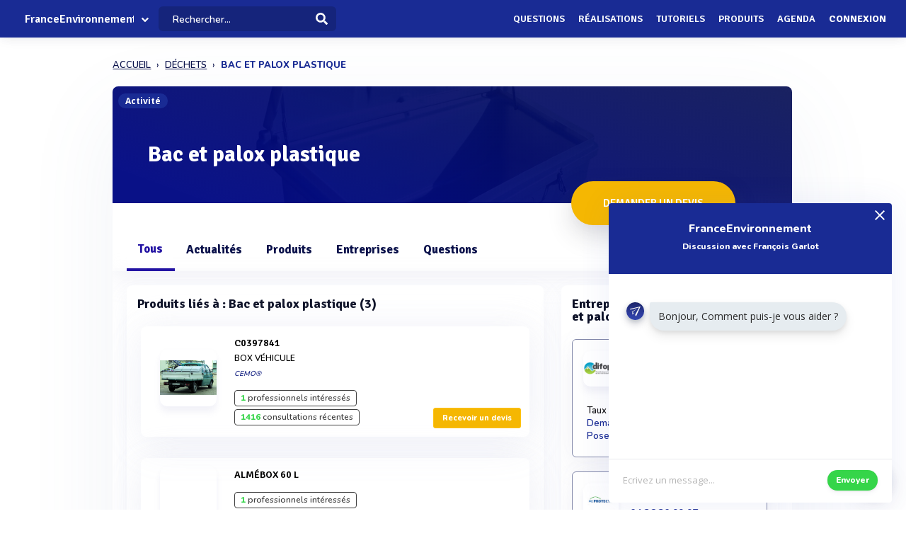

--- FILE ---
content_type: text/html; charset=UTF-8
request_url: https://www.franceenvironnement.com/sous-rubrique/bac-et-palox-plastique
body_size: 22006
content:
<!DOCTYPE html>
<html lang="fr">
    <head>
        <meta http-equiv="Content-Type" content="text/html; charset=UTF-8">
        <!-- Meta, title, CSS, favicons, etc. -->
        <meta charset="utf-8">
        <meta http-equiv="X-UA-Compatible" content="IE=edge">
        <meta name="viewport" content="width=device-width, initial-scale=1">
        <meta property="fb:admins" content="100008202841091" />
        <meta property="fb:page_id" content="233818463482478" />
        <link rel="icon" href="/img/favicon.ico" type="image/x-icon" />
        <link rel="apple-touch-icon" sizes="57x57" href="/img/apple-icon-57x57.png">
        <link rel="apple-touch-icon" sizes="60x60" href="/img/apple-icon-60x60.png">
        <link rel="apple-touch-icon" sizes="72x72" href="/img/apple-icon-72x72.png">
        <link rel="apple-touch-icon" sizes="76x76" href="/img/apple-icon-76x76.png">
        <link rel="apple-touch-icon" sizes="114x114" href="/img/apple-icon-114x114.png">
        <link rel="apple-touch-icon" sizes="120x120" href="/img/apple-icon-120x120.png">
        <link rel="apple-touch-icon" sizes="144x144" href="/img/apple-icon-144x144.png">
        <link rel="apple-touch-icon" sizes="152x152" href="/img/apple-icon-152x152.png">
        <link rel="apple-touch-icon" sizes="180x180" href="/img/apple-icon-180x180.png">
        <link rel="icon" type="image/png" sizes="192x192"  href="/img/android-icon-192x192.png">
        <link rel="icon" type="image/png" sizes="32x32" href="/img/favicon-32x32.png">
        <link rel="icon" type="image/png" sizes="96x96" href="/img/favicon-96x96.png">
        <link rel="icon" type="image/png" sizes="16x16" href="/img/favicon-16x16.png">
        <link rel="manifest" href="/img/manifest.json">
        <meta name="msapplication-TileColor" content="#3e70ae">
        <meta name="msapplication-TileImage" content="/img/ms-icon-144x144.png">
        <meta name="theme-color" content="#3e70ae">
        <link rel="canonical" href="https://www.franceenvironnement.com/sous-rubrique/bac-et-palox-plastique" />
        <title>Bac et palox plastique - FranceEnvironnement</title>
 

                            <meta name="description" content="Demandez un devis auprès des 14 entreprises spécialisées &#039;Bac et palox plastique&#039;">        
                            <meta name="keywords" content="Bac et palox plastique, ">         
          
          
                                                    <meta name="rank" content="Bac et palox plastique">
            <meta name="ranktype" content="activite"> 
            <meta name="rankseq" content="400001505">  
            <meta name="ranksupp" content="e"> 
            <meta property="og:locale" content="fr_FR">
            <meta name="twitter:card" content="summary">
            <meta name="twitter:site" content="@lphamedia">
            <meta property="og:site_name" content="FranceEnvironnement">
            <meta property="og:title" content="Bac et palox plastique">
            <meta property="og:image" content="https://cdn.franceenvironnement.com/images-produits/56996/T2/171545699677c12b54fedcd4d8b800984d19ff8e9c59525290c9a60.webp">
            <meta name="twitter:image" content="https://cdn.franceenvironnement.com/images-produits/56996/T2/171545699677c12b54fedcd4d8b800984d19ff8e9c59525290c9a60.webp">
            <meta property="og:url" content="https://www.franceenvironnement.com/sous-rubrique/bac-et-palox-plastique">
            <meta property="og:description" content="Demandez un devis auprès des 14 entreprises spécialisées 'Bac et palox plastique'">
            <meta name="twitter:title" content="Bac et palox plastique">
            <meta name="twitter:description" content="Demandez un devis auprès des 14 entreprises spécialisées 'Bac et palox plastique'">
            <meta name="twitter:url" content="https://www.franceenvironnement.com/sous-rubrique/bac-et-palox-plastique">
            <meta name="twitter:domain" content="FranceEnvironnement"> 
                        
        
        
        
                
                        
                

        
         

       
        <link rel="preload" href="https://fonts.gstatic.com/s/opensans/v40/memvYaGs126MiZpBA-UvWbX2vVnXBbObj2OVTS-muw.woff2" as="font" type="font/woff2" crossorigin="anonymous">
        <link rel="preload" href="https://fonts.gstatic.com/s/nunito/v26/XRXV3I6Li01BKofINeaB.woff2" as="font" type="font/woff2" crossorigin="anonymous">
             <link rel="preload" href="https://fonts.gstatic.com/s/signika/v25/vEFO2_JTCgwQ5ejvMV0Ox_Kg1UwJ0tKfX6bBjM4.woff2" as="font" type="font/woff2" crossorigin="anonymous">

        <link href='https://fonts.googleapis.com/css?family=Open+Sans:400,600,700|Nunito:600,800,900|Signika:600,700' rel='stylesheet' type='text/css'> 
        <link href='https://cdnjs.cloudflare.com/ajax/libs/twitter-bootstrap/3.3.6/css/bootstrap.min.css' rel='stylesheet' type='text/css'> 
        <link href='https://cdnjs.cloudflare.com/ajax/libs/simplelightbox/1.8.4/simplelightbox.min.css' rel='stylesheet' type='text/css'> 
        
       <link rel="stylesheet" type="text/css" href="https://cdn.franceenvironnement.com/dist/all.min.css?v=3.995" />
<link rel="stylesheet" type="text/css" href="/css/bootstrap-slider.css" />
     

        <script src="https://cdnjs.cloudflare.com/ajax/libs/jquery/2.2.3/jquery.min.js"></script> 


        <!--[if lt IE 9]>
          <script src="/js/plugins/ie8-responsive-file-warning.js"></script>
          <![endif]-->

        <!-- HTML5 shim and Respond.js for IE8 support of HTML5 elements and media queries -->
        <!--[if lt IE 9]>
              <script src="https://oss.maxcdn.com/html5shiv/3.7.2/html5shiv.min.js"></script>
              <script src="https://oss.maxcdn.com/respond/1.4.2/respond.min.js"></script>
            <![endif]--> 
        <noscript>Your browser does not support JavaScript!</noscript>


        
        
             <!-- Google tag (gtag.js) --
            <!-- Google Tag Manager -->
<script>(function(w,d,s,l,i){w[l]=w[l]||[];w[l].push({'gtm.start':
new Date().getTime(),event:'gtm.js'});var f=d.getElementsByTagName(s)[0],
j=d.createElement(s),dl=l!='dataLayer'?'&l='+l:'';j.async=true;j.src=
'https://www.googletagmanager.com/gtm.js?id='+i+dl;f.parentNode.insertBefore(j,f);
})(window,document,'script','dataLayer','GTM-NH62PMNV');</script>
<!-- End Google Tag Manager -->
        
                    <script type="text/javascript" id="inspectletjs">
                window.__insp = window.__insp || [];
                __insp.push(['wid', 1107000976]);
                (function () {
                    function ldinsp() {
                        if (typeof window.__inspld != "undefined")
                            return;
                        window.__inspld = 1;
                        var insp = document.createElement('script');
                        insp.type = 'text/javascript';
                        insp.async = true;
                        insp.id = "inspsync";
                        insp.src = ('https:' == document.location.protocol ? 'https' : 'http') + '://cdn.inspectlet.com/inspectlet.js';
                        var x = document.getElementsByTagName('script')[0];
                        x.parentNode.insertBefore(insp, x);
                    }
                    ;
                    setTimeout(ldinsp, 500);
                    document.readyState != "complete" ? (window.attachEvent ? window.attachEvent('onload', ldinsp) : window.addEventListener('load', ldinsp, false)) : ldinsp();
                })();
            </script> 
                
    </head>
    <body  class="nav-sm  "  user_id=""  data-rel-page-current="0"   >

                         <!-- Google tag (gtag.js) -->
        <!-- Google Tag Manager (noscript) -->
<noscript><iframe src="https://www.googletagmanager.com/ns.html?id=GTM-NH62PMNV"
    height="0" width="0" style="display:none;visibility:hidden"></iframe></noscript>
    <!-- End Google Tag Manager (noscript) -->
                    <div id="fb-root"></div>


        <div class="body">
            <div class="main_container">
                 
<div class="home " id="home">
    
   <header class="header"> 
        <div class="navbar-fixed z-depth-1" style='position: fixed;'>
        <nav style='background:rgb(68, 113, 166)!important;  background: rgb(25 43 148)!important;background:rgb(25 43 148) !important;;'>
            <div class="nav-wrapper container-content">
                <div class="row">
                    <div class=" sub-menu-parent col-lg-2 col-md-2 col-sm-5 col-sm-offset-2 col-lg-offset-0 col-md-offset-0 hidden-sm hidden-xs text-center"  style=" padding-left: 10px;   padding-right: 0;">
                        
                        <div style="position: relative;    padding-left: 15px;">

                                                            <div class="logo-name">  <a title="Page d'accueil" href="/" style="font-family: 'Signika';
                                                            font-weight: 600;
                                                            font-size: 16px;
                                                            color: white!important;
                                                            display: block;
                                                            margin-top: 1px;">FranceEnvironnement</a>
                                </div>
                            
                                                                                        <div class="spanfleche"><i class="fa fa-chevron-down"></i></div>
                                <ul class="sub-menu">
                                    <li><a target='_blank' href="https://www.revue-ein.com">Revue EIN</a></li>
                                    <li><a  target='_blank' href="https://www.guide-eau.com">Guide de l'Eau</a></li>
                                    <li class='sc-navbar' style='background:rgb(68, 113, 166);background:rgb(55, 98, 149);background:rgb(25 43 148)!important'>
                                                                                                                            <a  target='_blank' href="https://twitter.com/FrEnvironnement"  >
                                                <span class="fa fa-twitter"></span>
                                            </a>
                                                                                                                                                                    <a  target='_blank' href="https://www.facebook.com/pages/France-Environnement/233818463482478?ref=profile"  >
                                                <span class="fa fa-facebook"></span>
                                            </a>
                                                                                                                                                                    <a target='_blank' href="https://www.linkedin.com/company/15238253"  >
                                                <span class="fa fa-linkedin"></span>
                                            </a>
                                        
                                    </li>

                                </ul>
                                                    </div>
                    </div>
                    <div class="col-lg-2 col-md-2 col-sm-1 col-xs-1 col-lg-offset-0 col-md-offset-0 hidden-lg hidden-md"  style='    text-align: center;    padding: 0; '>
                        <a data-no-instant class="menu"><span style="   font-size: 22px;" class="fa fa-bars"></span></a>
                    </div>
                    <div class='col-lg-offset-2 col-md-offset-2 col-sm-offset-2 autocompleteblock col-md-12 col-sm-12 col-xs-12 hidden-xs'>
                        <div class='auto'>
                            <div class='autolist'>
                            </div>
                            <div class='autoplus'>
                            </div>
                        </div>
                    </div>
                    <div class="col-lg-3 col-md-3 col-sm-4  col-xs-6" style="padding-left:4px ">
                        <form class='col-md-10 col-sm-12 col-xs-12' id="navbarsearch" action="/recherche">
                            <div class='row'>
                                <div class="input-field    container-search-top">
                                    <i class="mdi-action-search prefix" ></i>
                                    <input autocomplete="off" id="search" type="search" name="q" placeholder="Rechercher..." class="search-top"/>

                                    <input type="submit" style="display:none;"/>
                                    <div class="search-button"><img src="[data-uri]" style="
                                                                    width: 17px;
                                                                    opacity: 0.97;
                                                                    margin-top: -4px;
                                                                    margin-right: -15px;
                                                                    "></div>
                                    <span class='fa fa-spinner iconloadsearch'  ></span>
                                </div>
                            </div>
                        </form>


                    </div>
                    <div class="col-lg-7 col-md-7 col-sm-7 col-xs-5 colnavmenu  " style="padding-right:10px">
                        <ul class="uldropdown" style="    margin: 0;    list-style-type: none;    width: 100%;    padding: 0;"> 

                            
                            <li class="btn-connection hidden-sm hidden-xs">

                                <a  title="Liste des questions / réponses techniques" data-no-instant href="/questions"  class="">Questions</a>

                            </li>
                            


                            <li class="btn-connection hidden-sm hidden-xs">

                                <a title="Liste des réalisations et savoir faire" data-no-instant href="/realisations" class="" >Réalisations</a>

                            </li>

                            <li class="btn-connection hidden-sm hidden-xs">

                                <a title="Liste des tutoriels" data-no-instant href="/tutoriels" class="" >Tutoriels</a>

                            </li>

                            <li class="btn-connection hidden-sm hidden-xs">

                                <a title='Liste des produits du secteur' data-no-instant href="/produits" class="" >Produits</a>

                            </li>


                            <li class="btn-connection hidden-md hidden-sm  hidden-xs">

                                <a title="Liste des évènements du secteur" data-no-instant href="/evenements" class="" >Agenda</a>

                            </li>


                                                            
                                                            <li class="btn-connection dropdown">
                                    <a data-no-instant href="#" class="dropdown-toggle" data-toggle="dropdown"> Connexion</a>


                                    <ul id="login-dp" class="dropdown-menu">
                                        <li>
                                            <div class="row" style=" position:relative;">
                                                <div class="dropdownArrow hidden-xs" style="transform: translateX(497px) rotate(45deg);    position: absolute;
                                                     top: -10px;
                                                     left: 60%;
                                                     right: 0;
                                                     margin: 0 auto;    width: 12px;
                                                     height: 12px;
                                                     -webkit-transform: rotate(45deg);
                                                     transform: rotate(45deg);
                                                     border-radius: 4px 0 0 0;
                                                     background: #fff;
                                                     -webkit-box-shadow: -3px -3px 5px rgba(82,95,127,.04);
                                                     box-shadow: -3px -3px 5px rgba(82,95,127,.04);
                                                     will-change: transform;"></div>
                                                <div class="col-md-12 col-sm-12 col-xs-12" style="font-weight: 600;"><form class="form" role="form" method="post" action="/auth/basic-simple" accept-charset="UTF-8" id="login-nav" style="
                                                                                                                           padding: 20px 5px 20px 5px;
                                                                                                                           ">
                                                        <div class="form-group">
                                                            <input type="hidden" name="redirect" value="/sous-rubrique/bac-et-palox-plastique">
                                                            <label class="sr-only" for="exampleInputEmail2">Email address</label>
                                                            <input type="email" name="login" class="form-control" id="exampleInputEmail2" placeholder="Email*" required="" style="
                                                                   border-radius: 4px;
                                                                   padding: 0 10px;
                                                                   font-weight: 500;
                                                                   border: 1px solid #bdccdb!important;

                                                                   ">
                                                        </div>
                                                        <div class="form-group" style="
                                                             margin-bottom: 20px;
                                                             ">
                                                            <label class="sr-only" for="exampleInputPassword2">Password</label>
                                                            <input type="password" name="mdp" class="form-control" id="exampleInputPassword2" placeholder="Mot de passe*" required="" style="
                                                                   border-radius: 4px;
                                                                   padding: 0 10px;
                                                                   font-weight: 500;
                                                                   border: 1px solid #bdccdb!important;

                                                                   ">

                                                        </div>
                                                        <div class="form-group text-right" style="
                                                             /* margin-bottom: 18px; */
                                                             clear: both;
                                                             ">
                                                            <button type="submit" class="btn btn-primary btn modalbtnclick" style="font-weight: 700;/* border-radius: 50px; */background: rgb(25 43 148)!important;padding: 12px 14px;/* width: 100%; */float: left;vertical-align: middle;"> Connexion</button>
                                                        </div><div class="help-block text-right" style="
                                                                   /* float: left; */
                                                                   line-height: 40px;
                                                                   "><a style="        color: #232355;
                                                             text-transform: none;
                                                             font-weight: 600;
                                                             font-size: 11px;" href="/auth/forgetPassword">Mot de passe oublié ?</a></div>

                                                    </form>
                                                </div>
                                                <br>
                                                <div class="bottom text-center validbtnsuccess btn-success" style="padding: 0px;margin-right: -2px;margin-left: -2px;border: none;border-radius: 2px;">
                                                    <a style="color:white;    font-size: 12px;" href="/register"><b>Pas encore inscrit ? Inscrivez-vous</b></a>
                                                </div>
                                            </div>
                                        </li>
                                    </ul>
                                </li>
                            
                        </ul>
                    </div>
                </div>
            </div>
        </nav> 
    </div> 

    

</header>                    
 <div class="sidebar  " style='  margin-top: 60px; background:rgb(68, 113, 166)!important; background:rgb(55, 98, 149)!important;     background: rgb(25 43 148)!important; display: none;   '>
    <div class="sidebar-body" style='padding-top: 5px;    max-height: calc(100vh - 5rem);
 ' >

        <section class="sidebar-section " style='    '> 
                                           
         
            <ul class="sidebar-list "   style="border:none;  padding-top: 10px;">

                  
                <li class="sidebar-list__item " >
                    <a  class="sidebar-list__link  " href="/">
                        <div class="sidebar-list__img-wrap">
                       
                        </div>
                        <div class="sidebar-list__title ng-binding" style='text-transform: uppercase!important'>Accueil</div>

                    </a>
                </li>
                    <li class="sidebar-list__item " >
                    <a class="sidebar-list__link  " href="/questions">
                        <div class="sidebar-list__img-wrap">     
                          </div>
                        <div class="sidebar-list__title ng-binding" style='text-transform: uppercase!important'>Questions</div>

                    </a>
                </li>
                
                  <li class="sidebar-list__item" >
                    <a href="/realisations" class="sidebar-list__link "  >
                        <div class="sidebar-list__img-wrap">
                       
                        </div>
                        <div class="sidebar-list__title ng-binding" style='text-transform: uppercase!important'>Réalisations</div>

                    </a>
                </li>
               
                  <li class="sidebar-list__item" >
                    <a href="/tutoriels" class="sidebar-list__link "  >
                        <div class="sidebar-list__img-wrap">
                       
                        </div>
                        <div class="sidebar-list__title ng-binding" style='text-transform: uppercase!important'>Tutoriels</div>

                    </a>
                </li>
               
                    <li class="sidebar-list__item" >
                    <a href="/produits" class="sidebar-list__link "  >
                        <div class="sidebar-list__img-wrap">
                       
                        </div>
                        <div class="sidebar-list__title ng-binding" style='text-transform: uppercase!important'>Produits</div>

                    </a>
                </li>
                 
             
            
                  
                
                    <li class="sidebar-list__item" >
                    <a href='/evenements' class="sidebar-list__link  " >
                        <div class="sidebar-list__img-wrap">
                     
                        </div>
                        <div class="sidebar-list__title ng-binding" style='text-transform: uppercase!important'>Agenda</div>

                    </a>
                       
                </li>
                 

            </ul>

      
        </section>



    </div>
</div>

                           <main class="main_content">
         
        <div class="sidebar-layout">
             <div class="row">
         
             








       
<div style="    padding: 0px;margin-top: 25px;" class=" col-lg-9 col-lg-offset-1-5 col-md-10 col-md-offset-1 col-sm-12 col-sm-offset-0 col-xs-12 col-xs-offset-0"><div>
        <nav class="navbreadcrumbalpha" aria-label="breadcrumb"><ul class="breadcrumbalpha" itemscope itemtype="https://schema.org/BreadcrumbList">
            <li itemprop="itemListElement" itemscope itemtype="https://schema.org/ListItem">
                <a itemprop="item" href="https://www.franceenvironnement.com">
                    <span itemprop="name">ACCUEIL</span>
                </a>
                <meta itemprop="position" content="1" />
            </li>
        
                <li itemprop="itemListElement" itemscope itemtype="https://schema.org/ListItem">
                 <meta itemprop="position" content="2" />
                    <a itemprop="item" href="https://www.franceenvironnement.com/secteur/dechets-b">
                            <span  itemprop="name">DÉCHETS</span>
                               </a>
                     
                </li>
            
                <li >
               
                 
                            <span>BAC ET PALOX PLASTIQUE</span>
                     
                </li>
            </ul></nav></div></div>
<div class="fluid-section principal-section  col-lg-9 col-lg-offset-1-5 col-md-10 col-md-offset-1 col-sm-12 col-sm-offset-0 col-xs-12 col-xs-offset-0" style='min-height:860px;  margin-top: 25px;   padding: 0px;
     border-bottom: none;
     margin-bottom: 15px;    border-radius: 8px;
     overflow: hidden; box-shadow: 0px 40px 126px 0px rgba(96, 121, 161, 0.09); '>

     
  
    <div class='fond-evenement' style='position:relative;overflow: visible;border: none;'>
        <span class="encardtypeevent hidden-xs" style="    z-index: 2;   



              font-weight: 700;
              color: white;
              border-radius: 50px;    margin-top: 10px;
              background: rgb(25 43 148);
              font-size: 12px; ">Activité</span>

        <div style='    width: 100%;
             height:165px;
             overflow: hidden;     
             background-image:url(https://cdn.franceenvironnement.com/images-produits/56996/T2/171545699677c12b54fedcd4d8b800984d19ff8e9c59525290c9a60.webp);background-size:cover;background-position: 75% center;'>

           

            <div style='width: 100%;
                 height: 100%;

                 background:linear-gradient(20deg, rgb(2 10 132 / 97%) 10%, rgb(2 11 76 / 90%) 107%);  '></div>
        </div>

       
        <div class='contentheaderrub' style='    position: absolute;
             bottom: 35px;
             left: 30px;'>
            <h1 class='nameactivite' style='     
                font-weight: 700;
                border-radius: 4px;
                font-size: 31px;
                padding: 10px 20px 15px 20px;
                color: white;
                margin-bottom: 0px;
                font-family: "Signika";
                '>Bac et palox plastique</h1>
        </div> 
        <div class="actionrub  " style="  position: absolute;

             float: none;
             margin: 0 auto;
             padding: 0;
             left: 0;
             right: 0;
             text-align: right;

             right: 75px;
             bottom: -40px;">

            <a class="   form-devis-activite  grosbtndevis " data="400001505" style="



               font-size: 15px;
               margin: 5px;

               font-weight: 600;

               color: white!important;
               display: inline-block!important;

               transform-style: preserve-3d;
               background: #F5B702;
               cursor: pointer;
               border-radius: 50px!important;
               text-align: center;
               box-shadow: 0 15px 35px rgba(49, 52, 63, 0.18), 0 5px 15px rgba(78, 25, 163, 0.02);

               padding: 20px!important;
               text-transform: uppercase;
               padding-left: 45px!important;
               overflow: hidden;
               padding-right: 45px!important;
               font-family: 'Signika';
               "><div class="cont_titulo" style="
                   margin-top: 0px;
                   margin-right:  0px;
                   "> Demander un devis</div></a>


            

        </div>
    </div>


    <header class="fluid-section-header " style="border-bottom: none!important;padding-top: 35px;
            margin-top: -3px; padding-bottom: 0px; background: white;    border-top: none;box-shadow: 0 15px 35px rgb(168 168 211 / 13%), 0 5px 15px rgba(210, 213, 219, 0.06);" > 
        <div class="header-item" style=''> 
                        <input type='hidden' id='seqficnomenclature' value='400001505'/>
            <div class="header-item__hgroup" style='position:relative'>

                
                

                                                                                                     
                     
                                               
                 
                 
                                

                <ul id="tabs" class="nav nav-tabs   col-sm-12 col-xs-12 " style="padding: 0;    border: none;
                    margin-bottom: 0px!important;" data-tabs="tabs">
                    <li class="tabgeneral  active">
                        <a class="hidden-lg hidden-md " href="#general" data-toggle="tab" >Tous</a>
                        <a class="hidden-xs hidden-sm" href="#general" data-toggle="tab">Tous</a></li>

                                            <li class='tabactu  '>
                            <a class="hidden-lg hidden-md  tabactuacti" style=" cursor:pointer">Actualités</a>
                            <a class="hidden-xs hidden-sm tabactuacti" style="cursor:pointer;" >Actualités</a></li>

                     
                    
                                       
                        <li class="tabproduit ">
                            <a class="hidden-lg hidden-md  tabactuprod"   style=" cursor:pointer">Produits</a>
                            <a class="hidden-xs hidden-sm tabactuprod"   style=" cursor:pointer">Produits</a></li>

                  
                                                                                        <li class='tabentreprise  ' datanbent="15">
                            <a class="hidden-lg hidden-md " href="#entreprise" data-toggle="tab"  >Entreprises</a>
                            <a class="hidden-xs hidden-sm" href="#entreprise" data-toggle="tab">Entreprises</a></li>
                        
                    <li class='tabactu  '>
                        <a class="hidden-lg hidden-md " href="#question" data-toggle="tab"  >Questions</a>
                        <a class="hidden-xs hidden-sm" href="#question" data-toggle="tab">Questions</a></li>

                     

                     

                    





                    

                </ul>

                <div class="text-right right blockcontactrubrique"> 

                </div>
            </div>

        </div> 
    </header>
    <div class="fluid-section-body" style=" box-shadow: -1px -7px 20px rgba(235, 235, 235, 0.1), 1px -4px 2px rgba(21, 71, 160, 0.01);

         border-top: 0px;">

        <div class='fluid-section-body__inner' style='    padding: 10px;    padding-top: 15px;padding-left:0px;' >



            <div class="row" style="margin-left: 0;    margin-right: 0;">
                <div id="my-tab-content" class="tab-content   col-lg-12 col-sm-12 col-xs-12" style='      box-shadow: 0px 0px 0px!important;
                     border: none!important;
                     background: transparent;
                     padding: 20px!important;
                     padding-bottom: 15px!important;
                     padding-top: 0px!important;overflow: initial;
                     padding-right: 10px!important;'>

                    <div class="tab-pane  active" id="general" style="   ">

                        <div id="resultat_actu" class="col-lg-8 col-md-8  padding-null col-sm-12 col-xs-12  voltrecherche" style="padding-left: 0px;    padding-right: 25px;" > 


                             <div class='col-xs-12 adwordlike' style="      padding:  0px;  
                 ">
              
                     
                                 
                                 
                                  <div class='adwordb' style='   display:none;   padding: 20px 40px;
                 font-family: "Signika";
                 font-size: 21px;
                 font-weight: 800;background: white;
                 border-radius: 6px;
                 border: 2px solid #0d1345;
                 margin-bottom: 15px;padding-right: 25px;
                 margin-top: 5px;position:relative;'>
                                      <a href="">
                <div style="color:black;">
                 <div style="    width: 40px;
    height: 40px;
    border-radius: 50%;
    overflow: hidden;
    line-height: 35px;
   
    float: left;
    vertical-align: middle;" class="logoadword"></div>
    <div style="vertical-align: middle;
    display: inline-block;
    padding-left: 15px;font-size: 16px;
    padding-top: 5px;"><span class="adwordname"></span></div> <span style='font-size: 12px;
    font-weight: 600;
    float: right;
    color: white;
    background: orange;
    padding: 5px 10px;
    border-radius: 5px;'>Sponsorisé</span></div>
                <div class="adwprahse" style='margin-top: 20px;font-family: "Nunito";font-size: 14px;color:#0d1345;    word-break: break-word;'></div>
                                      </a> 
            </div>

            </div>


                                                                    


                                                        <div class="block-produit block-produit1 block-entreprise " style='   border-radius:8px;box-shadow:0 15px 35px rgba(168, 168, 211, 0.1), 0 5px 15px rgba(210, 213, 219, 0.06);  border: none!important;background: white;  margin-top: 5px;margin-bottom:20px;  '>

                                <h2 class="unit-group-title ">Produits liés à : Bac et palox plastique (3)</h2>
                               
                                    <div class="" style="padding:15px;padding-bottom: 0;padding-top: 0;">
                                <div class="row">
                                    <div class="col-md-12 col-xs-12">
                                   <ul class='block-item-produit block-item-distrib row' style="padding-left: 0;">
                               
                                                                                                            
                                          
                                                <li   class="item-prod-flux itemprodcard   "
style='position:relative;overflow: visible;        box-shadow: 0 15px 56px rgb(161 169 206 / 11%), 3px -6px 45px rgb(225 226 237 / 24%);
margin-bottom: 30px;padding-top:8px; '>

<a   href="https://www.franceenvironnement.com/produit/box-vehicule"
    style="    display: block;">
    
       

    
    <div class="blockflux blockfluxprod" style>
        <div class="blocklogo-flux">
                       
            <div   class="logo-flux"
                style="  border-radius:10px; ">
                              
                <img
                    data-src="https://cdn.franceenvironnement.com/images-produits/56996/T2/17154569967d4c3c61848da85a3cb0697eebb323f8595252909867e.webp"
                    class="lazy">             </div>
                    </div>
        <div class="content-flux" style="flex-grow: 1;" >
                        <h3 class="titre-flux"
            style="   "><span>C0397841</span><span>Box véhicule</span></h3>
             
           
            <p  class="desc-flux"
                style="   margin-bottom:0; ">
            </p>
                        <p class="desc-flux"
                style=" margin-bottom:10px; text-transform: uppercase; margin-bottom: 10px;
    text-transform: uppercase;
    color: #182584;
    font-style: italic;
    font-size: 10px;    ">CEMO®</p>
                            <div
                style="margin-bottom: 0px;margin-top: 16px;">

            

                
                                <div style='   
                text-align: center;                                                        
                   color: #404040;
                  display: inline-block;
                  padding: 2px 8px;
                  border-radius: 4px;
                 border:1px solid #404040;
                  font-family: "Nunito";
               
                  background: white;    position: relative;
                  overflow: hidden;
                 ' class="simple-tooltip-prev" title="1 professionnel suit l'actualité de ce produit">
                 <strong
                     style="color:#35d549;">1</strong>
                 professionnels intéressés             </div>
                

                
                                <div style='   
                   text-align: center;                                                        
                      color: #404040;
                     display: inline-block;
                     padding: 2px 8px;
                     border-radius: 4px;
                    border:1px solid #404040;
                     font-family: "Nunito";
                  
                     background: white;    position: relative;
                     overflow: hidden;
                    '>
                    <strong
                        style="color:#35d549;">1416</strong>
                    consultations récentes                </div>
                
             
               

            </div>
        </div>
        <div style="float:right;align-self: flex-end;">
            <span  style="display:inline-block;margin:0" class="btn btn-success  contact-produit-rapide" dataseq="400035437" datacart="1715456996"
            data-toggle="tooltip" data-placement="top"   title="Demandez un devis pour C0397841"> Recevoir un devis  </span>
        </div>
    </div> 
</a>
 
</li>                                                                                         
                                                                        
                                          
                                                <li   class="item-prod-flux itemprodcard   "
style='position:relative;overflow: visible;        box-shadow: 0 15px 56px rgb(161 169 206 / 11%), 3px -6px 45px rgb(225 226 237 / 24%);
margin-bottom: 30px;padding-top:8px; '>

<a   href="https://www.franceenvironnement.com/produit/almebox-60-l"
    style="    display: block;">
    
       

    
    <div class="blockflux blockfluxprod" style>
        <div class="blocklogo-flux">
                       
            <div   class="logo-flux"
                style="  border-radius:10px; ">
                              
                <img
                    data-src="https://cdn.franceenvironnement.com/images-produits/400034678/T2/ALM&Eacute;BOX 60 L sur leur ALM&Eacute;SUPPORT.webp160734000346.webp"
                    class="lazy">             </div>
                    </div>
        <div class="content-flux" style="flex-grow: 1;" >
                        <h3 class="titre-flux"
            style="   "><span>ALMÉBOX 60 L</span><span></span></h3>
             
           
            <p  class="desc-flux"
                style="   margin-bottom:0; ">
            </p>
                        <div
                style="margin-bottom: 0px;margin-top: 16px;">

            

                
                                <div style='   
                text-align: center;                                                        
                   color: #404040;
                  display: inline-block;
                  padding: 2px 8px;
                  border-radius: 4px;
                 border:1px solid #404040;
                  font-family: "Nunito";
               
                  background: white;    position: relative;
                  overflow: hidden;
                 ' class="simple-tooltip-prev" title="1 professionnel suit l'actualité de ce produit">
                 <strong
                     style="color:#35d549;">1</strong>
                 professionnels intéressés             </div>
                

                
                                <div style='   
                   text-align: center;                                                        
                      color: #404040;
                     display: inline-block;
                     padding: 2px 8px;
                     border-radius: 4px;
                    border:1px solid #404040;
                     font-family: "Nunito";
                  
                     background: white;    position: relative;
                     overflow: hidden;
                    '>
                    <strong
                        style="color:#35d549;">708</strong>
                    consultations récentes                </div>
                
             
               

            </div>
        </div>
        <div style="float:right;align-self: flex-end;">
            <span  style="display:inline-block;margin:0" class="btn btn-success  contact-produit-rapide" dataseq="" datacart="160734000346"
            data-toggle="tooltip" data-placement="top"   title="Demandez un devis pour ALMÉBOX 60 L"> Recevoir un devis  </span>
        </div>
    </div> 
</a>
 
</li>                                                                                         
                                                                        
                                          
                                                <li   class="item-prod-flux itemprodcard   "
style='position:relative;overflow: visible;        box-shadow: 0 15px 56px rgb(161 169 206 / 11%), 3px -6px 45px rgb(225 226 237 / 24%);
margin-bottom: 30px;padding-top:8px; '>

<a   href="https://www.franceenvironnement.com/produit/bac-de-soutirage-pe"
    style="    display: block;">
    
       

    
    <div class="blockflux blockfluxprod" style>
        <div class="blocklogo-flux">
                       
            <div   class="logo-flux"
                style="  border-radius:10px; ">
                              
                <img
                    data-src="https://cdn.franceenvironnement.com/images-produits/56996/T2/1757756996e0e5128831af0e1449fa4d0d47b6de5e5952489f36704.webp"
                    class="lazy">             </div>
                    </div>
        <div class="content-flux" style="flex-grow: 1;" >
                        <h3 class="titre-flux"
            style="   "><span>Bac de soutirage PE</span><span>Soutirage de Fût</span></h3>
             
           
            <p  class="desc-flux"
                style="   margin-bottom:0; ">
            </p>
                        <p class="desc-flux"
                style=" margin-bottom:10px; text-transform: uppercase; margin-bottom: 10px;
    text-transform: uppercase;
    color: #182584;
    font-style: italic;
    font-size: 10px;    ">CEMO®</p>
                            <div
                style="margin-bottom: 0px;margin-top: 16px;">

            

                
                                <div style='   
                text-align: center;                                                        
                   color: #404040;
                  display: inline-block;
                  padding: 2px 8px;
                  border-radius: 4px;
                 border:1px solid #404040;
                  font-family: "Nunito";
               
                  background: white;    position: relative;
                  overflow: hidden;
                 ' class="simple-tooltip-prev" title="1 professionnel suit l'actualité de ce produit">
                 <strong
                     style="color:#35d549;">1</strong>
                 professionnels intéressés             </div>
                

                
                                <div style='   
                   text-align: center;                                                        
                      color: #404040;
                     display: inline-block;
                     padding: 2px 8px;
                     border-radius: 4px;
                    border:1px solid #404040;
                     font-family: "Nunito";
                  
                     background: white;    position: relative;
                     overflow: hidden;
                    '>
                    <strong
                        style="color:#35d549;">620</strong>
                    consultations récentes                </div>
                
             
               

            </div>
        </div>
        <div style="float:right;align-self: flex-end;">
            <span  style="display:inline-block;margin:0" class="btn btn-success  contact-produit-rapide" dataseq="400035437" datacart="1757756996"
            data-toggle="tooltip" data-placement="top"   title="Demandez un devis pour Bac de soutirage PE"> Recevoir un devis  </span>
        </div>
    </div> 
</a>
 
</li>                                                                                         
                                                                        </ul>
                                    </div>
                                                                    </div>
                            
                        </div>
                        </div>
                        

                        
                        
                        

                                                        <div class='text-left block-entreprise' style='  z-index: 2;position: relative;overflow: hidden; margin-top: 5px;margin-bottom:20px;  padding-bottom: 0px; 
                            background-color: #fff;  border-radius:8px;box-shadow:0 15px 35px rgba(168, 168, 211, 0.1), 0 5px 15px rgba(210, 213, 219, 0.06);  border: none!important;

                            border-radius: 8px;'>   
                           
                               
                                    <h2 class="unit-group-title " >Questions récurrentes sur Bac et palox plastique</h2>
                              
                                    <div class='row'>
                                        <div class="col-md-12 col-sm-12 col-xs-12" style="text-align:left; ">
                             
                           
                                                                           
                                

<div class=" col-lg-12 col-md-12   col-sm-12 col-xs-12"
    style='margin-bottom:15px;'>
    <div class="actuitem"
        style='     box-shadow: 0 15px 56px rgb(161 169 206 / 11%), 3px -6px 45px rgb(225 226 237 / 24%);
        '
                itemscope 
        itemtype="https://schema.org/Question">
        <meta itemprop="datePublished" content="2021-06-08T09:36:23+02:00">
        <meta  itemprop="mainEntityOfPage" content="https://www.franceenvironnement.com/question/est-ce-que-la-capacite-un-bac-de-retention-doit-etre-indiquee-par-une-etiquette-specifique"/>
                <meta itemprop="text" content="Bonjour, Dans l&rsquo;arr&ecirc;t&eacute; du 4 octobre 2010 relatif &agrave; la pr&eacute;vention des risques accidentels au sein des installations class&eacute;es pour la protection de...">                     
               
        <div style="padding: 20px;
             color: #636161;
             padding-bottom: 5px;
             padding-top: 15px;
             padding-left: 0px;">
            <a href="/question/est-ce-que-la-capacite-un-bac-de-retention-doit-etre-indiquee-par-une-etiquette-specifique" >
                <div>
                                        <h3 itemprop="name" class="message-actu question-actu "
                    style="        margin-bottom: 5px;">Est-ce que la capacité d'un bac de rétention doit être indiquée, par une étiquette spécifique, sur le bac ? Est-ce la loi ou une 'bonne pratique' sans obligation ?                </h3>
                     

                 
            </div>
                <span class="date-actu" style="   margin-top: 8px; font-weight: 400;
                font-size: 12px;">
                
                              Le 08/06/2021 - <span>1</span> réponse           
                          </span>

            </a>
                        <div class="blockcardrep" style="    margin-top: 5px;
    padding-left: 5px;">
             

                <p class="reponse-actu ">
                    Dernière réponse :  Bonjour,
Dans l&rsquo;arr&ecirc;t&eacute; du 4 octobre 2010 relatif &agrave; la pr&eacute;vention des risques accidentels au sein des installations class&eacute;es pour la protection de... <a href="https://www.franceenvironnement.com/question/est-ce-que-la-capacite-un-bac-de-retention-doit-etre-indiquee-par-une-etiquette-specifique" style="text-decoration: underline;
                    font-family: 'Nunito';
                    color: rgb(25 43 148);">
                    Lire plus</a>                </p>
            </div>
                    </div>
        <div class="actu-action row"
            style='  margin:0px;margin-top: 5px;  text-align: left;'>

            
            <div class='action-actualite'
                style='    padding-top: 10px; position: relative;   text-align: right;'>

                <a class='btn btn-default modalbtnclick shareactu'
                    datatype='question' data='20210608093623118622'>

                    <img style='    width: 16px;
                                             vertical-align: bottom;
                                             margin-right: 4px;'
                        src="https://img.icons8.com/small/30/ffffff/share.png" />
                    <span class="hidden-xs">Partager</span></a>

                <a class='btn btn-default modalbtnclick  '
                    href="/question/est-ce-que-la-capacite-un-bac-de-retention-doit-etre-indiquee-par-une-etiquette-specifique" ><i
                        class='fa fa-comment-o'></i><span class="txt hidden-xs">
                        Répondre</span></a>

            </div>
        </div>
    </div>
</div>
                           
                                                                   
                                

<div class=" col-lg-12 col-md-12   col-sm-12 col-xs-12"
    style='margin-bottom:15px;'>
    <div class="actuitem"
        style='     box-shadow: 0 15px 56px rgb(161 169 206 / 11%), 3px -6px 45px rgb(225 226 237 / 24%);
        '
                itemscope 
        itemtype="https://schema.org/Question">
        <meta itemprop="datePublished" content="2021-03-10T08:58:39+01:00">
        <meta  itemprop="mainEntityOfPage" content="https://www.franceenvironnement.com/question/sommes-nous-obliges-de-mettre-des-bacs-de-retention-pour-un-stockage-en-production-de-futs-de-col"/>
                <meta itemprop="text" content="Bonjour,Oui, un bac de r&eacute;tention est indispensable pour le stockage de ce type de produits.Si vous le permettez, vous devez certainement g&eacute;n&eacute;rer des effluents avec votre...">                     
               
        <div style="padding: 20px;
             color: #636161;
             padding-bottom: 5px;
             padding-top: 15px;
             padding-left: 0px;">
            <a href="/question/sommes-nous-obliges-de-mettre-des-bacs-de-retention-pour-un-stockage-en-production-de-futs-de-col" >
                <div>
                                        <h3 itemprop="name" class="message-actu question-actu "
                    style="        margin-bottom: 5px;">Sommes-nous obligés de mettre des bacs de rétention pour un stockage en production de fûts de colle et fûts de résine en intérieur ?                </h3>
                     

                 
            </div>
                <span class="date-actu" style="   margin-top: 8px; font-weight: 400;
                font-size: 12px;">
                
                              Le 10/03/2021 - <span>3</span> réponses           
                          </span>

            </a>
                        <div class="blockcardrep" style="    margin-top: 5px;
    padding-left: 5px;">
             

                <p class="reponse-actu ">
                    Dernière réponse :  Bonjour,Oui, un bac de r&eacute;tention est indispensable pour le stockage de ce type de produits.Si vous le permettez, vous devez certainement g&eacute;n&eacute;rer des effluents avec votre... <a href="https://www.franceenvironnement.com/question/sommes-nous-obliges-de-mettre-des-bacs-de-retention-pour-un-stockage-en-production-de-futs-de-col" style="text-decoration: underline;
                    font-family: 'Nunito';
                    color: rgb(25 43 148);">
                    Lire plus</a>                </p>
            </div>
                    </div>
        <div class="actu-action row"
            style='  margin:0px;margin-top: 5px;  text-align: left;'>

            
            <div class='action-actualite'
                style='    padding-top: 10px; position: relative;   text-align: right;'>

                <a class='btn btn-default modalbtnclick shareactu'
                    datatype='question' data='20210310085839116520'>

                    <img style='    width: 16px;
                                             vertical-align: bottom;
                                             margin-right: 4px;'
                        src="https://img.icons8.com/small/30/ffffff/share.png" />
                    <span class="hidden-xs">Partager</span></a>

                <a class='btn btn-default modalbtnclick  '
                    href="/question/sommes-nous-obliges-de-mettre-des-bacs-de-retention-pour-un-stockage-en-production-de-futs-de-col" ><i
                        class='fa fa-comment-o'></i><span class="txt hidden-xs">
                        Répondre</span></a>

            </div>
        </div>
    </div>
</div>
                           
                                                                   
                                

<div class=" col-lg-12 col-md-12   col-sm-12 col-xs-12"
    style='margin-bottom:15px;'>
    <div class="actuitem"
        style='     box-shadow: 0 15px 56px rgb(161 169 206 / 11%), 3px -6px 45px rgb(225 226 237 / 24%);
        '
                itemscope 
        itemtype="https://schema.org/Question">
        <meta itemprop="datePublished" content="2018-11-12T16:13:09+01:00">
        <meta  itemprop="mainEntityOfPage" content="https://www.franceenvironnement.com/question/je-cherche-une-entreprise-proche-arras-qui-pourrait-collecter-en-vu-un-recyclage-9-pallox-et-une"/>
                <meta itemprop="text" content="contactez de ma part EMMANUEL REVEAUX SOCIETE COLLECO au 0680686094 FX LICTEVOUT">                     
               
        <div style="padding: 20px;
             color: #636161;
             padding-bottom: 5px;
             padding-top: 15px;
             padding-left: 0px;">
            <a href="/question/je-cherche-une-entreprise-proche-arras-qui-pourrait-collecter-en-vu-un-recyclage-9-pallox-et-une" >
                <div>
                                        <h3 itemprop="name" class="message-actu question-actu "
                    style="        margin-bottom: 5px;">Je cherche une entreprise proche d'Arras qui pourrait collecter en vu d'un recyclage 9 pallox et une centaine de palette en PEHD. Des recommandations?                </h3>
                     

                 
            </div>
                <span class="date-actu" style="   margin-top: 8px; font-weight: 400;
                font-size: 12px;">
                
                              Le 12/11/2018 - <span>1</span> réponse           
                          </span>

            </a>
                        <div class="blockcardrep" style="    margin-top: 5px;
    padding-left: 5px;">
             

                <p class="reponse-actu ">
                    Dernière réponse :  contactez de ma part EMMANUEL REVEAUX SOCIETE COLLECO au 0680686094
FX LICTEVOUT                </p>
            </div>
                    </div>
        <div class="actu-action row"
            style='  margin:0px;margin-top: 5px;  text-align: left;'>

            
            <div class='action-actualite'
                style='    padding-top: 10px; position: relative;   text-align: right;'>

                <a class='btn btn-default modalbtnclick shareactu'
                    datatype='question' data='2018111216130992873'>

                    <img style='    width: 16px;
                                             vertical-align: bottom;
                                             margin-right: 4px;'
                        src="https://img.icons8.com/small/30/ffffff/share.png" />
                    <span class="hidden-xs">Partager</span></a>

                <a class='btn btn-default modalbtnclick  '
                    href="/question/je-cherche-une-entreprise-proche-arras-qui-pourrait-collecter-en-vu-un-recyclage-9-pallox-et-une" ><i
                        class='fa fa-comment-o'></i><span class="txt hidden-xs">
                        Répondre</span></a>

            </div>
        </div>
    </div>
</div>
                           
                                                                                
                                    <div class="text-center " style="margin-bottom: 20px;">
                                        <a class="btn btn-default   changetab plusdinfo" data-href="#question">Voir toutes les questions sur Bac et palox plastique</a>
                                    </div>
                               
                                </div>
</div>
</div>
                            

                          
                          


                            
                            

                            <div class="deplacecolonne"></div>

                             
                                <div class="text-center">
                                    <div class="text-left" style="margin-top: 30px;">
                                        
                                    </div>
                                    <div class='text-left block-item-produit row block-actu' style=" " >
                                        <div style='    margin-left: 30px;
                                             margin-top: 15px;'> <h2 class="unit-group-title ">Actualités sur le sujet : Bac et palox plastique</h2>
                                        </div>
                                         



           

        
        
                                                                                        <div class=" col-lg-12 col-md-12   col-sm-12 col-xs-12" style='margin-bottom: 15px;' > 
    <div class="actuitem " style='  '>


         
            <div class="actu-head">
    <div class="action-head-actu">

                                
                                                      

         
         
         
                                
                     
                            
                                                


                        
                                                                         
                 


                                                                        
                
                                                    
                

                
                                            <div> 
                                                          
                         
                         
                                                        Une actualité de <a href="/source-actualite/bexchange-dechetcom--paris-400067222"><strong style="color:#3E4D60">DECHETCOM</strong></a> a été ajouté(e)                                                     </div>  
                                         
             
         

                                
                                    
                                            

                    </div>
                    <span class="date-actu">Le 25/04/2018</span>     
                                    </div>

                
           
                             
    <div class='row card-link' style="    border-left: none;">
    <a style='display:block' href="http://www.dechetcom.com/infos/depeche.html?fileid=434487" target="_blank" type="article" class="logactu" data="20180425150157400014956" titre="Dépêche : Déchets : opération propreté sur la côte Manche-Atlantique" url="http://www.dechetcom.com/infos/depeche.html?fileid=434487" chap="#5#5" rel='nofollow'>
      
        <div class="actu-info col-md-12 col-sm-12 col-xs-12" style="    border-radius: 3px;    border: 1px solid #eff1f8;">
            <h3 class="name-actu">Dépêche : Déchets : opération propreté sur la côte Manche-Atlantique</h3>
         
            <p class="description-actu">
               Ils ne lâchent rien : les Coopératives Maritime... 
            </p>
                            <div class="web-source-actu">
               www.dechetcom.com            </div>
                    </div> 
    </a>
</div>
     
                                                 
             
           
            <div class="actu-action row" style='  margin:0px;margin-top: 15px;  text-align: left;'>

                    
    
    
    
   
    

                        <div class='action-actualite' style='    padding-top: 14px; position: relative;   text-align: right; '>

                 
                                            <a class='btn btn-default modalbtnclick shareactu'  data='20180425150157400014956'>       <img style='    width: 16px;
    vertical-align: bottom;
    margin-right: 4px;'  src="https://img.icons8.com/small/30/ffffff/share.png" />
                            <span class="hidden-xs">Partager</span></a> 
                                                        
                            
                            
                    <a class='btn btn-default modalbtnclick  register-modal-rel' ><i class='fa fa-heart-o'></i><span class="txt hidden-xs"> Aimer</span></a>   
                                    </div>
            
     
            </div>
 
        
        
        
         

        
                
            
          

         



        


                
        
        
                
         

         

    </div>
</div> 




 
                    
        
         
        


       

        
        
                                                                                        <div class=" col-lg-12 col-md-12   col-sm-12 col-xs-12" style='margin-bottom: 15px;' > 
    <div class="actuitem " style='  '>


         
            <div class="actu-head">
    <div class="action-head-actu">

                                
                                                      

         
         
         
                                
                     
                            
                                                


                        
                                                                         
                 


                                                                        
                
                                                    
                

                
                                            <div> 
                                                          
                         
                         
                                                        Une actualité de <a href="/source-actualite/environnement-magazine--paris-400031267"><strong style="color:#3E4D60">ENVIRONNEMENT MAGAZINE</strong></a> a été ajouté(e)                                                     </div>  
                                         
             
         

                                
                                    
                                            

                    </div>
                    <span class="date-actu">Le 16/02/2018</span>     
                                    </div>

                
           
                             
    <div class='row card-link' style="    border-left: none;">
    <a style='display:block' href="http://www.environnement-magazine.fr/dechets-recyclage/article/2018/02/15/117662/collecte-bouteilles-plastique-auchan-retail-cristaline-renforcent-leur-partenariat.php" target="_blank" type="article" class="logactu" data="20180216134100400011089" titre="Collecte de bouteilles en plastique : Auchan Retail et Cristaline renforcent leur partenariat" url="http://www.environnement-magazine.fr/dechets-recyclage/article/2018/02/15/117662/collecte-bouteilles-plastique-auchan-retail-cristaline-renforcent-leur-partenariat.php" chap="#5#5#5#5" rel='nofollow'>
      
        <div class="actu-info col-md-12 col-sm-12 col-xs-12" style="    border-radius: 3px;    border: 1px solid #eff1f8;">
            <h3 class="name-actu">Collecte de bouteilles en plastique : Auchan Retail et Cristaline renforcent leur partenariat</h3>
         
            <p class="description-actu">
               Auchan Retail France a annoncé le 13 février de... 
            </p>
                            <div class="web-source-actu">
               www.environnement-magazine.fr            </div>
                    </div> 
    </a>
</div>
     
                                                 
             
           
            <div class="actu-action row" style='  margin:0px;margin-top: 15px;  text-align: left;'>

                    
    
    
    
   
    

                        <div class='action-actualite' style='    padding-top: 14px; position: relative;   text-align: right; '>

                 
                                            <a class='btn btn-default modalbtnclick shareactu'  data='20180216134100400011089'>       <img style='    width: 16px;
    vertical-align: bottom;
    margin-right: 4px;'  src="https://img.icons8.com/small/30/ffffff/share.png" />
                            <span class="hidden-xs">Partager</span></a> 
                                                        
                            
                            
                    <a class='btn btn-default modalbtnclick  register-modal-rel' ><i class='fa fa-heart-o'></i><span class="txt hidden-xs"> Aimer</span></a>   
                                    </div>
            
     
            </div>
 
        
        
        
         

        
                
            
          

         



        


                
        
        
                
         

         

    </div>
</div> 




 
                    
        
         
        


       

        
        
                                                                                        <div class=" col-lg-12 col-md-12   col-sm-12 col-xs-12" style='margin-bottom: 15px;' > 
    <div class="actuitem " style='  '>


         
            <div class="actu-head">
    <div class="action-head-actu">

                                
                                                      

         
         
         
                                
                     
                            
                                                


                        
                                                                         
                 


                                                                        
                
                                                    
                

                
                                            <div> 
                                                          
                         
                         
                                                        Une actualité de <a href="/source-actualite/bexchange-dechetcom--paris-400067222"><strong style="color:#3E4D60">DECHETCOM</strong></a> a été ajouté(e)                                                     </div>  
                                         
             
         

                                
                                    
                                            

                    </div>
                    <span class="date-actu">Le 05/09/2017</span>     
                                    </div>

                
           
                             
    <div class='row card-link' style="    border-left: none;">
    <a style='display:block' href="http://www.dechetcom.com/infos/depeche.html?fileid=432929" target="_blank" type="article" class="logactu" data="20170905090300400014956" titre="Grand Lyon : à la découverte du bac à compost !" url="http://www.dechetcom.com/infos/depeche.html?fileid=432929" chap="#5#5#5" rel='nofollow'>
      
        <div class="actu-info col-md-12 col-sm-12 col-xs-12" style="    border-radius: 3px;    border: 1px solid #eff1f8;">
            <h3 class="name-actu">Grand Lyon : à la découverte du bac à compost !</h3>
         
            <p class="description-actu">
               Le 6 septembre prochain, GrandLyon Habitat orga... 
            </p>
                            <div class="web-source-actu">
               www.dechetcom.com            </div>
                    </div> 
    </a>
</div>
     
                                                 
             
           
            <div class="actu-action row" style='  margin:0px;margin-top: 15px;  text-align: left;'>

                    
    
    
    
   
    

                        <div class='action-actualite' style='    padding-top: 14px; position: relative;   text-align: right; '>

                 
                                            <a class='btn btn-default modalbtnclick shareactu'  data='20170905090300400014956'>       <img style='    width: 16px;
    vertical-align: bottom;
    margin-right: 4px;'  src="https://img.icons8.com/small/30/ffffff/share.png" />
                            <span class="hidden-xs">Partager</span></a> 
                                                        
                            
                            
                    <a class='btn btn-default modalbtnclick  register-modal-rel' ><i class='fa fa-heart-o'></i><span class="txt hidden-xs"> Aimer</span></a>   
                                    </div>
            
     
            </div>
 
        
        
        
         

        
                
            
          

         



        


                
        
        
                
         

         

    </div>
</div> 




 
                    
        
         
        


       

        
        
                                                                                        <div class=" col-lg-12 col-md-12   col-sm-12 col-xs-12" style='margin-bottom: 15px;' > 
    <div class="actuitem " style='  '>


         
            <div class="actu-head">
    <div class="action-head-actu">

                                
                                                      

         
         
         
                                
                     
                            
                             
                                        


                        
                                                                         
                 


                                                                        
                
                                                    
                

                
                                            <div> 
                                                                                                              
                         
                         

                                                    <div class="premierchip">   <div class='chip'><a href='/entreprise/saint-gobain--belgique-400018522'>SAINT-GOBAIN</a></div>                                                                                                </div>
                            est cité dans une actualité de <a href="/source-actualite/les-echos-400035039"><strong style="color:#3E4D60">LES ECHOS</strong></a>  
                                                </div>  
                                     
             
         

                                
                                    
                                            

                    </div>
                    <span class="date-actu">Le 03/11/2016</span>     
                                    </div>

                
           
                             
    <div class='row card-link' style="    border-left: none;">
    <a style='display:block' href="http://investir.lesechos.fr/actions/actualites/saint-gobain-rachete-h-old-dans-les-plastiques-de-haute-performance-1602165.php" target="_blank" type="article" class="logactu" data="20161103072723400035039" titre="Saint-Gobain rachète h-old dans les plastiques de haute performance" url="http://investir.lesechos.fr/actions/actualites/saint-gobain-rachete-h-old-dans-les-plastiques-de-haute-performance-1602165.php" chap="#2#5#1" rel='nofollow'>
      
        <div class="actu-info col-md-12 col-sm-12 col-xs-12" style="    border-radius: 3px;    border: 1px solid #eff1f8;">
            <h3 class="name-actu">Saint-Gobain rachète h-old dans les plastiques de haute performance</h3>
         
            <p class="description-actu">
               PARIS (Dow Jones)--Le groupe de matériaux de co... 
            </p>
                            <div class="web-source-actu">
               investir.lesechos.fr            </div>
                    </div> 
    </a>
</div>
     
                                                 
             
           
            <div class="actu-action row" style='  margin:0px;margin-top: 15px;  text-align: left;'>

                                
    
    
    
   
    

                        <div class='action-actualite' style='    padding-top: 14px; position: relative;   text-align: right; '>

                 
                                            <a class='btn btn-default modalbtnclick shareactu'  data='20161103072723400035039'>       <img style='    width: 16px;
    vertical-align: bottom;
    margin-right: 4px;'  src="https://img.icons8.com/small/30/ffffff/share.png" />
                            <span class="hidden-xs">Partager</span></a> 
                                                        
                            
                            
                    <a class='btn btn-default modalbtnclick  register-modal-rel' ><i class='fa fa-heart-o'></i><span class="txt hidden-xs"> Aimer</span></a>   
                                    </div>
            
     
            </div>
 
        
        
        
         

        
                
            
          

         



        


                
        
        
                
         

         

    </div>
</div> 




 
                    
        
         
        


      

        <div style='     display: inline-block;    width: 100%;' class='askackground-client'> 

        <input type='hidden' class='lastkey' 
               value='20161103072723400035039'
               />
        <span   class=" actuloadercart">
            <div class="actu-head">
                <div class="action-head-actu-loader">  
                </div> 
            </div>
            <div class="row card-link" style='  border: 1px solid rgba(224, 232, 239, 0.54);'  >      
                <div class="actuimgloader col-md-4 col-sm-4 col-xs-12" style='background: rgba(214, 214, 214, 0.42);'>
                </div>
                <div class="actu-infoloader col-md-8 col-sm-8 col-xs-12">
                    <div class="typing-indicator">                                    
                    </div>
                    <div class="name-actuloader"></div>                              
                    <div class="description-actuloader"> </div>
                </div>
            </div>
        </span></div> 
    
                                    </div>
                                </div>
                             
                        </div>


                        <div class="sidebarvignetterubrique col-lg-4 col-md-4 col-xs-12 " style='    padding-right: 0px; padding-top: 5px; padding-left: 0px;'>

                            <div class="" style="width:100%" >

                                                                 
                                 
                                <section class="sidebar-section " >

                                  


                                    <div class="block-entreprise" style="margin-bottom: 15px;    border-radius:8px;box-shadow:0 15px 35px rgba(168, 168, 211, 0.1), 0 5px 15px rgba(210, 213, 219, 0.06);  border: none!important;  z-index: 2;position: relative;overflow: hidden;
                                         ">
                                        <h2 class="unit-group-title ">Entreprises spécialisées en : Bac et palox plastique (15)</h2>
                                        <div class="text-left">
                                                                                                                                                                                     



 

    
    
                 
    <div style="  padding: 10px;
         background: #fefefe;
         margin-bottom: 20px;
         transition-property: color,background-color,box-shadow,transform;
         transition-duration: .15s;
       
             padding: 10px;
    background: #fefefe;
    margin-bottom: 20px;
    transition-property: color, background-color, box-shadow, transform;
    transition-duration: .15s;
    border-radius: 6px;
    border: 1px solid rgb(130 136 169);
    position: relative;
    overflow: hidden;
    z-index: 1;
    box-shadow: rgb(114 121 154 / 10%) 0px 15px 38px, rgb(189 191 209 / 3%) 3px -6px 29px;
         position: relative;overflow: hidden;z-index: 1;
         ">



        <a data-no-instant style="    color: #3f8fca;display:block;    position: relative;    text-align: left;            font-size: 14px;" class="lien-entreprise-retour-prod " href="/entreprise/difope-400030145">
            <span style="background: white;margin-top: 0px;      margin-right: 12px;
                  margin-left: 5px;  box-shadow: 0 9px 9px rgba(147, 147, 198, 0.1), 0 1px 10px rgba(21, 71, 160, 0.02);   width: 50px;
                  height: 50px;border-radius: 10px;
                  line-height: 45px;
                  vertical-align: middle;
                  " class="imgarbo">
                
             
                                                    <img   alt="" src="https://cdn.franceenvironnement.com/logo/e/40145.webp">          
                            </span>
            <div style="display:inline-block;vertical-align: middle">
                <h3  style='   display: inline-block;
                         padding: 3px 10px;
                         padding-top: 4px;
                         background:rgb(25 43 148);
                         border-radius: 3px;
                         color: white;
                         margin-top: 8px;
                         font-family: "Signika";
                         font-weight: 900;    margin-bottom: 0;
                         font-size: 15px;'>DIFOPE</h3>
                <p style="     margin-bottom: 3px;
                   color:rgb(25 43 148);
                   font-weight: 800;font-family: 'Nunito';
                   font-size: 14px;
                   margin-top: 5px;"> 02 40 06 05 77</p>

            </div>
                        </a>
 

            <div style='      padding: 10px;
                 font-weight: 500;
                 color: #19181a;
                 font-family: "Nunito";
                 font-size: 13px;
                 line-height: 18px;
                 padding-top: 20px;'>
                                                                            <div> Taux de réponse : <span style="    color:#35d549;">95%</span></div>
                                                    <div><a style='color:rgb(25 43 148);' href="#" class='demandeRappelEnt' data='400030145'>Demander à être rappelé</a> </div>
                <div> <a  style='color:rgb(25 43 148);' class="" href="/entreprise/difope-400030145" >Poser une question en direct</a></div>
            </div>
        </div>

       
                                                                                             



 

    
    
                 
    <div style="  padding: 10px;
         background: #fefefe;
         margin-bottom: 20px;
         transition-property: color,background-color,box-shadow,transform;
         transition-duration: .15s;
       
             padding: 10px;
    background: #fefefe;
    margin-bottom: 20px;
    transition-property: color, background-color, box-shadow, transform;
    transition-duration: .15s;
    border-radius: 6px;
    border: 1px solid rgb(130 136 169);
    position: relative;
    overflow: hidden;
    z-index: 1;
    box-shadow: rgb(114 121 154 / 10%) 0px 15px 38px, rgb(189 191 209 / 3%) 3px -6px 29px;
         position: relative;overflow: hidden;z-index: 1;
         ">



        <a data-no-instant style="    color: #3f8fca;display:block;    position: relative;    text-align: left;            font-size: 14px;" class="lien-entreprise-retour-prod " href="/entreprise/protecto-france">
            <span style="background: white;margin-top: 0px;      margin-right: 12px;
                  margin-left: 5px;  box-shadow: 0 9px 9px rgba(147, 147, 198, 0.1), 0 1px 10px rgba(21, 71, 160, 0.02);   width: 50px;
                  height: 50px;border-radius: 10px;
                  line-height: 45px;
                  vertical-align: middle;
                  " class="imgarbo">
                
             
                                                    <img   alt="" src="https://cdn.franceenvironnement.com/logo/e/49008.webp">          
                            </span>
            <div style="display:inline-block;vertical-align: middle">
                <h3  style='   display: inline-block;
                         padding: 3px 10px;
                         padding-top: 4px;
                         background:rgb(25 43 148);
                         border-radius: 3px;
                         color: white;
                         margin-top: 8px;
                         font-family: "Signika";
                         font-weight: 900;    margin-bottom: 0;
                         font-size: 15px;'>PROTECTO France</h3>
                <p style="     margin-bottom: 3px;
                   color:rgb(25 43 148);
                   font-weight: 800;font-family: 'Nunito';
                   font-size: 14px;
                   margin-top: 5px;"> 04 26 20 99 97</p>

            </div>
                        </a>
 

            <div style='      padding: 10px;
                 font-weight: 500;
                 color: #19181a;
                 font-family: "Nunito";
                 font-size: 13px;
                 line-height: 18px;
                 padding-top: 20px;'>
                                                                            <div> Taux de réponse : <span style="   color:#373a95; ">73%</span></div>
                                                    <div><a style='color:rgb(25 43 148);' href="#" class='demandeRappelEnt' data='400039008'>Demander à être rappelé</a> </div>
                <div> <a  style='color:rgb(25 43 148);' class="" href="/entreprise/protecto-france" >Poser une question en direct</a></div>
            </div>
        </div>

       
                                                                                        <div class="text-center" style="margin-top: 10px;">
                                                <a class="btn btn-default   changetab plusdinfo"  style="white-space: normal;" data-href="#entreprise">Voir toutes les entreprises en : Bac et palox plastique</a>
                                            </div>
                                        </div>
                                    </div>

                                                                      <div class="block-entreprise" style="margin-bottom: 15px;    border-radius:8px;box-shadow:0 15px 35px rgba(168, 168, 211, 0.1), 0 5px 15px rgba(210, 213, 219, 0.06);  border: none!important;  z-index: 2;position: relative;overflow: hidden;
                                   ">
                                  <h2 class="unit-group-title ">Marques de Bac et palox plastique (1)</h2>
                                  <ul class="text-left" style="padding-left: 15px;list-style:none">
                                    
                                                                            <li>
                                          
<div class='itemmarque-entreprise' style="border: none;
    margin-bottom: 8px;">
    <a  rel="nofollow" href="/recherche?type=marq&q=CEMO%C2%AE" style="    color: #3c3b47;"  style="display:block">
        <span class='marquenomentreprise' style="text-align: center;display: flex
        ;
            flex-wrap: wrap;
            align-items: center;
            overflow: inherit; ">
          
                <span class='imgarbomarque 'style="    border-radius: 10px;
                box-shadow: 0 9px 9px rgba(147, 147, 198, 0.1), 0 1px 10px rgba(21, 71, 160, 0.02);
                margin-right: 10px;
                width: 35px;
                height: 35px;
                line-height: 33px;"> <img src='https://cdn.franceenvironnement.com/logo/e/45437.webp' class='imgmarqueentreprise'  />  </span>
               

            <span class='nommarqueentreprise' style="    font-family: 'Signika';
            font-weight: 700;
            font-size: 14px;
            margin-top: 4px;
            color: #222;"> CEMO®</span>
           
        </span>
    </a>
</div>
    
                                        </li>
                                                                           
                                  </ul>
                              </div>
                                   
                                                                                                                <div class="block-entreprise" style="margin-bottom: 15px;    box-shadow: 0px 0px 0px;
                                             z-index: 2;position: relative;overflow: hidden; border-radius:8px;box-shadow:0 15px 35px rgba(168, 168, 211, 0.1), 0 5px 15px rgba(210, 213, 219, 0.06);  border: none!important;
                                             ">
                                            <h2 class="unit-group-title ">Professionnels spécialisés  (4)</h2>

                                            <div class="text-center">
                                                
                                                                                                         
                                                        <span class='imgarbomarque ' style='   line-height: 55px;
                                                              box-shadow: 0 9px 9px rgba(147, 147, 198, 0.1), 0 1px 10px rgba(21, 71, 160, 0.02); 
                                                              margin-top: 5px;'><a  style="display:block" title="Radouane Rahimi" class="simple-tooltip-prev" rel="nofollow" href="/contributeur/radouane-rahimi-159361"   ><img src="[data-uri]" class='lazy' alt="Image Radouane Rahimi"  data-src='/img/userprofil.png' class='imgmarqueentreprise'  /> </a></span>
                                                                                                            
                                                                                                         
                                                        <span class='imgarbomarque ' style='   line-height: 55px;
                                                              box-shadow: 0 9px 9px rgba(147, 147, 198, 0.1), 0 1px 10px rgba(21, 71, 160, 0.02); 
                                                              margin-top: 5px;'><a  style="display:block" title="Jennifer Guillen" class="simple-tooltip-prev" rel="nofollow" href="/contributeur/jennifer-guillen125792"   ><img src="[data-uri]" class='lazy' alt="Image Jennifer Guillen"  data-src='/img/userprofil.png' class='imgmarqueentreprise'  /> </a></span>
                                                                                                            
                                                                                                         
                                                        <span class='imgarbomarque ' style='   line-height: 55px;
                                                              box-shadow: 0 9px 9px rgba(147, 147, 198, 0.1), 0 1px 10px rgba(21, 71, 160, 0.02); 
                                                              margin-top: 5px;'><a  style="display:block" title="Guy Mahot" class="simple-tooltip-prev" rel="nofollow" href="/contributeur/guy-mahot111769"   ><img src="[data-uri]" class='lazy' alt="Image Guy Mahot"  data-src='/img/userprofil.png' class='imgmarqueentreprise'  /> </a></span>
                                                                                                            
                                                                                                         
                                                        <span class='imgarbomarque ' style='   line-height: 55px;
                                                              box-shadow: 0 9px 9px rgba(147, 147, 198, 0.1), 0 1px 10px rgba(21, 71, 160, 0.02); 
                                                              margin-top: 5px;'><a  style="display:block" title="Sébastien Boudaud" class="simple-tooltip-prev" rel="nofollow" href="/contributeur/sebastien-boudaud100036"   ><img src="[data-uri]" class='lazy' alt="Image Sébastien Boudaud"  data-src='/img/userprofil.png' class='imgmarqueentreprise'  /> </a></span>
                                                                                                                                                            <div class="text-center"  style="margin-top: 10px;">
                                                    <a class="btn btn-default    plusdinfo"   href="/register">Rejoignez la communauté</a>
                                                </div>
                                            </div>
                                        </div>
                                    
                                    

                                    

                                    


                              


 

                                                                    </section> 
                            </div>
                        </div>
                    </div> 


                                                                                    <div  itemscope itemtype="https://schema.org/ItemList" class="tab-pane " id="entreprise" >
                            <div class="text-center hidden-xs">
                                <h2  itemprop="name"  style="    font-size: 18px!important;   font-weight: 700;" class="hero-title"  > 
                                        Toutes les entreprises liées à :  Bac et palox plastique</h2>
                            </div>
                            <div  itemscope="" itemtype="https://schema.org/ItemList" id="resultat_entreprise" class="col-md-12 col-sm-12 col-xs-12  voltrecherche" > 
  
    <div class="row" style="margin-top: 0px">
         

        <div class="col-md-10 col-md-offset-1 col-xs-12">
            <ul style="padding:20px;margin-bottom:0;">
                                 
<li  itemprop="itemListElement"   itemscope itemtype="https://schema.org/Organization" class="item-prod-flux itemprodcard   "
style='position:relative;overflow: visible;       box-shadow: 0 15px 56px rgb(161 169 206 / 11%), 3px -6px 45px rgb(225 226 237 / 24%);
margin-bottom: 30px; '>

<a itemprop="mainEntityOfPage" href="https://www.franceenvironnement.com/entreprise/difope-400030145"
    style="    display: block;">

    
    <div class="blockflux" style>
        <div class="blocklogo-flux">
                     
            <div   itemprop="logo" class="logo-flux"
                style="  border-radius:10px; ">
                                <meta itemprop="logo" content="https://cdn.franceenvironnement.com/logo/e/40145.webp"> <img
                    data-src="https://cdn.franceenvironnement.com/logo/e/40145.webp"
                    class="lazy">             </div>
                    </div>
        <div class="content-flux">
                        <h3 itemprop="name" class="titre-flux"
            style="   ">DIFOPE</h3>
             
           
            <p itemprop="description" class="desc-flux"
                style="   margin-bottom:0; ">Barrages antipollution, produits absorbants et matériel pour le stockage de produits dangereux et polluants             </p>
                        <p class="desc-flux"
                style=" margin-bottom:10px; text-transform: uppercase;     ">Campbon 44750 </p>
                            <div
                style="margin-bottom: 8px;margin-top: 16px;">

                                                                                                     

         
                                <div style='   
                   text-align: center;                                                        
                      color: #404040;
                     display: inline-block;
                     padding: 2px 8px;
                     border-radius: 4px;
                    border:1px solid #404040;
                     font-family: "Nunito";
                  
                     background: white;    position: relative;
                     overflow: hidden;
                    '>
                    <strong
                        style="     color:#35d549;">95%</strong>
                    de taux de réponse                </div>
                                
                                <div style='   
                                                                     text-align: center;
                                                                    
                                                                        color: #404040;
                                                                       display: inline-block;
                                                                       padding: 2px 8px;
                                                                       border-radius: 4px;
                                                                      border:1px solid #404040;
                                                                       font-family: "Nunito";
                                                                   
                                                                       background: white;    position: relative;
                                                                       overflow: hidden;
                                                                      '>
                    <strong>148</strong>
                    produits                </div>
                
            </div>
        </div>

    </div>
</a>
</li>

                 
<li  itemprop="itemListElement"   itemscope itemtype="https://schema.org/Organization" class="item-prod-flux itemprodcard   "
style='position:relative;overflow: visible;       box-shadow: 0 15px 56px rgb(161 169 206 / 11%), 3px -6px 45px rgb(225 226 237 / 24%);
margin-bottom: 30px; '>

<a itemprop="mainEntityOfPage" href="https://www.franceenvironnement.com/entreprise/protecto-france"
    style="    display: block;">

    
    <div class="blockflux" style>
        <div class="blocklogo-flux">
                     
            <div   itemprop="logo" class="logo-flux"
                style="  border-radius:10px; ">
                                <meta itemprop="logo" content="https://cdn.franceenvironnement.com/logo/e/49008.webp"> <img
                    data-src="https://cdn.franceenvironnement.com/logo/e/49008.webp"
                    class="lazy">             </div>
                    </div>
        <div class="content-flux">
                        <h3 itemprop="name" class="titre-flux"
            style="   ">PROTECTO France</h3>
             
           
            <p itemprop="description" class="desc-flux"
                style="   margin-bottom:0; ">PROTECTO France développe et fournit des solutions de stockage, de traitement et de dépollution des eaux pour sites industriels, urbains et tertiaires.            </p>
                        <p class="desc-flux"
                style=" margin-bottom:10px; text-transform: uppercase;     ">MONTANAY 69250 France</p>
                            <div
                style="margin-bottom: 8px;margin-top: 16px;">

                                                                                                     

         
                                <div style='   
                   text-align: center;                                                        
                      color: #404040;
                     display: inline-block;
                     padding: 2px 8px;
                     border-radius: 4px;
                    border:1px solid #404040;
                     font-family: "Nunito";
                  
                     background: white;    position: relative;
                     overflow: hidden;
                    '>
                    <strong
                        style="    color:#373a95; ">73%</strong>
                    de taux de réponse                </div>
                                
                                <div style='   
                                                                     text-align: center;
                                                                    
                                                                        color: #404040;
                                                                       display: inline-block;
                                                                       padding: 2px 8px;
                                                                       border-radius: 4px;
                                                                      border:1px solid #404040;
                                                                       font-family: "Nunito";
                                                                   
                                                                       background: white;    position: relative;
                                                                       overflow: hidden;
                                                                      '>
                    <strong>111</strong>
                    produits                </div>
                
            </div>
        </div>

    </div>
</a>
</li>

                 
<li  itemprop="itemListElement"   itemscope itemtype="https://schema.org/Organization" class="item-prod-flux itemprodcard   "
style='position:relative;overflow: visible;       box-shadow: 0 15px 56px rgb(161 169 206 / 11%), 3px -6px 45px rgb(225 226 237 / 24%);
margin-bottom: 30px; '>

<a itemprop="mainEntityOfPage" href="https://www.franceenvironnement.com/entreprise/1r-design-400034408"
    style="    display: block;">

    
    <div class="blockflux" style>
        <div class="blocklogo-flux">
                     
            <div   itemprop="logo" class="logo-flux"
                style="  border-radius:10px; ">
                                <meta itemprop="logo" content="https://cdn.franceenvironnement.com/logo/e/44408.webp"> <img
                    data-src="https://cdn.franceenvironnement.com/logo/e/44408.webp"
                    class="lazy">             </div>
                    </div>
        <div class="content-flux">
                        <h3 itemprop="name" class="titre-flux"
            style="   ">1R DESIGN</h3>
             
           
            <p itemprop="description" class="desc-flux"
                style="   margin-bottom:0; ">La marque SelectiBox est née d'une volonté de proposer des poubelles de tri design, vecteur de prise de consci            </p>
                        <p class="desc-flux"
                style=" margin-bottom:10px; text-transform: uppercase;     ">Chambéry 73000 France</p>
                            <div
                style="margin-bottom: 8px;margin-top: 16px;">

                                                                                                     

         
                                
                
            </div>
        </div>

    </div>
</a>
</li>

                 
<li  itemprop="itemListElement"   itemscope itemtype="https://schema.org/Organization" class="item-prod-flux itemprodcard   "
style='position:relative;overflow: visible;       box-shadow: 0 15px 56px rgb(161 169 206 / 11%), 3px -6px 45px rgb(225 226 237 / 24%);
margin-bottom: 30px; '>

<a itemprop="mainEntityOfPage" href="https://www.franceenvironnement.com/entreprise/alme-environnement-400034678"
    style="    display: block;">

    
    <div class="blockflux" style>
        <div class="blocklogo-flux">
                     
            <div   itemprop="logo" class="logo-flux"
                style="  border-radius:10px; ">
                                <meta itemprop="logo" content="https://cdn.franceenvironnement.com/logo/e/44678.webp"> <img
                    data-src="https://cdn.franceenvironnement.com/logo/e/44678.webp"
                    class="lazy">             </div>
                    </div>
        <div class="content-flux">
                        <h3 itemprop="name" class="titre-flux"
            style="   ">ALMÉ ENVIRONNEMENT</h3>
             
           
            <p itemprop="description" class="desc-flux"
                style="   margin-bottom:0; ">Spécialiste de la mise en place de solutions de tri, de collecte et de traitement des déchets dangereux, déstockages ponctuels et traçabilité            </p>
                        <p class="desc-flux"
                style=" margin-bottom:10px; text-transform: uppercase;     ">SAINT PRIEST EN JAREZ 42270 France</p>
                            <div
                style="margin-bottom: 8px;margin-top: 16px;">

                                                                                                     

         
                                
                
            </div>
        </div>

    </div>
</a>
</li>

                 
<li  itemprop="itemListElement"   itemscope itemtype="https://schema.org/Organization" class="item-prod-flux itemprodcard   "
style='position:relative;overflow: visible;       box-shadow: 0 15px 56px rgb(161 169 206 / 11%), 3px -6px 45px rgb(225 226 237 / 24%);
margin-bottom: 30px; '>

<a itemprop="mainEntityOfPage" href="https://www.franceenvironnement.com/entreprise/avenplast--roeze-sur-sarthe-400142730"
    style="    display: block;">

    
    <div class="blockflux" style>
        <div class="blocklogo-flux">
                     
            <div   itemprop="logo" class="logo-flux"
                style="  border-radius:10px; ">
                                <meta itemprop="logo" content="https://cdn.franceenvironnement.com/logo/e/38225.webp"> <img
                    data-src="https://cdn.franceenvironnement.com/logo/e/38225.webp"
                    class="lazy">             </div>
                    </div>
        <div class="content-flux">
                        <h3 itemprop="name" class="titre-flux"
            style="   ">AVENPLAST</h3>
             
           
            <p itemprop="description" class="desc-flux"
                style="   margin-bottom:0; ">CHAUDRONNERIE PLASTIQUE,TRANSFORMATION DU PLASTIQUE,DECOUPE ET USAGE  DES PLASTIQUES            </p>
                        <p class="desc-flux"
                style=" margin-bottom:10px; text-transform: uppercase;     ">ROEZE SUR SARTHE 72210 France</p>
                            <div
                style="margin-bottom: 8px;margin-top: 16px;">

                                                                                                     

         
                                
                
            </div>
        </div>

    </div>
</a>
</li>

                 
<li  itemprop="itemListElement"   itemscope itemtype="https://schema.org/Organization" class="item-prod-flux itemprodcard   "
style='position:relative;overflow: visible;       box-shadow: 0 15px 56px rgb(161 169 206 / 11%), 3px -6px 45px rgb(225 226 237 / 24%);
margin-bottom: 30px; '>

<a itemprop="mainEntityOfPage" href="https://www.franceenvironnement.com/entreprise/axess-industries--strasbourg-400153248"
    style="    display: block;">

    
    <div class="blockflux" style>
        <div class="blocklogo-flux">
                     
            <div   itemprop="logo" class="logo-flux"
                style="  border-radius:10px; ">
                                <meta itemprop="logo" content="https://cdn.franceenvironnement.com/logo/e/38572.webp"> <img
                    data-src="https://cdn.franceenvironnement.com/logo/e/38572.webp"
                    class="lazy">             </div>
                    </div>
        <div class="content-flux">
                        <h3 itemprop="name" class="titre-flux"
            style="   ">AXESS INDUSTRIES</h3>
             
           
            <p itemprop="description" class="desc-flux"
                style="   margin-bottom:0; ">Nous proposons des bacs et palox en plastique en vente directe pour professionnels.            </p>
                        <p class="desc-flux"
                style=" margin-bottom:10px; text-transform: uppercase;     ">Strasbourg 67100 France</p>
                            <div
                style="margin-bottom: 8px;margin-top: 16px;">

                                                                                                     

                  
                  <div style="text-align: center;
color: #404040;    
display: inline-block;
padding: 2px 8px;
border-radius: 4px;
border: 1px solid #404040;
font-family: 'Nunito';
background: white;
position: relative;
overflow: hidden;"  ><i class='fa fa-map-marker' style='     font-size: 13px;
                   margin-right: 2px;
                   vertical-align: baseline;
                   color: #47499e;'></i>  Seulement en France</div> 
         
         
     
                                
                
            </div>
        </div>

    </div>
</a>
</li>

                 
<li  itemprop="itemListElement"   itemscope itemtype="https://schema.org/Organization" class="item-prod-flux itemprodcard   "
style='position:relative;overflow: visible;       box-shadow: 0 15px 56px rgb(161 169 206 / 11%), 3px -6px 45px rgb(225 226 237 / 24%);
margin-bottom: 30px; '>

<a itemprop="mainEntityOfPage" href="https://www.franceenvironnement.com/entreprise/c2p-400034909"
    style="    display: block;">

    
    <div class="blockflux" style>
        <div class="blocklogo-flux">
                     
            <div   itemprop="logo" class="logo-flux"
                style="  border-radius:10px; ">
                                <meta itemprop="logo" content="https://cdn.franceenvironnement.com/logo/e/44909.webp"> <img
                    data-src="https://cdn.franceenvironnement.com/logo/e/44909.webp"
                    class="lazy">             </div>
                    </div>
        <div class="content-flux">
                        <h3 itemprop="name" class="titre-flux"
            style="   ">C2P</h3>
             
           
            <p itemprop="description" class="desc-flux"
                style="   margin-bottom:0; ">Compounds de polypropylène haut de gamme à partir de déchets post-industriels et post-consommation.            </p>
                        <p class="desc-flux"
                style=" margin-bottom:10px; text-transform: uppercase;     ">ARNAS 69400 France</p>
                            <div
                style="margin-bottom: 8px;margin-top: 16px;">

                                                                                                     

         
                                
                
            </div>
        </div>

    </div>
</a>
</li>

                 
<li  itemprop="itemListElement"   itemscope itemtype="https://schema.org/Organization" class="item-prod-flux itemprodcard   "
style='position:relative;overflow: visible;       box-shadow: 0 15px 56px rgb(161 169 206 / 11%), 3px -6px 45px rgb(225 226 237 / 24%);
margin-bottom: 30px; '>

<a itemprop="mainEntityOfPage" href="https://www.franceenvironnement.com/entreprise/cemo--montanay-400052985"
    style="    display: block;">

    
    <div class="blockflux" style>
        <div class="blocklogo-flux">
                     
            <div   itemprop="logo" class="logo-flux"
                style="  border-radius:10px; ">
                                <meta itemprop="logo" content="https://cdn.franceenvironnement.com/logo/e/10101.webp"> <img
                    data-src="https://cdn.franceenvironnement.com/logo/e/10101.webp"
                    class="lazy">             </div>
                    </div>
        <div class="content-flux">
                        <h3 itemprop="name" class="titre-flux"
            style="   ">CEMO France SARL</h3>
             
           
            <p itemprop="description" class="desc-flux"
                style="   margin-bottom:0; ">Le stockage sécurisé.              </p>
                        <p class="desc-flux"
                style=" margin-bottom:10px; text-transform: uppercase;     ">Montanay 69250 France</p>
                            <div
                style="margin-bottom: 8px;margin-top: 16px;">

                                                                                                     

         
                                
                                <div style='   
                                                                     text-align: center;
                                                                    
                                                                        color: #404040;
                                                                       display: inline-block;
                                                                       padding: 2px 8px;
                                                                       border-radius: 4px;
                                                                      border:1px solid #404040;
                                                                       font-family: "Nunito";
                                                                   
                                                                       background: white;    position: relative;
                                                                       overflow: hidden;
                                                                      '>
                    <strong>57</strong>
                    produits                </div>
                
            </div>
        </div>

    </div>
</a>
</li>

                 
<li  itemprop="itemListElement"   itemscope itemtype="https://schema.org/Organization" class="item-prod-flux itemprodcard   "
style='position:relative;overflow: visible;       box-shadow: 0 15px 56px rgb(161 169 206 / 11%), 3px -6px 45px rgb(225 226 237 / 24%);
margin-bottom: 30px; '>

<a itemprop="mainEntityOfPage" href="https://www.franceenvironnement.com/entreprise/city-debarras-environnement-400036805"
    style="    display: block;">

    
    <div class="blockflux" style>
        <div class="blocklogo-flux">
                     
            <div   itemprop="logo" class="logo-flux"
                style="  border-radius:10px; ">
                                <meta itemprop="logo" content="https://cdn.franceenvironnement.com/logo/e/46805.webp"> <img
                    data-src="https://cdn.franceenvironnement.com/logo/e/46805.webp"
                    class="lazy">             </div>
                    </div>
        <div class="content-flux">
                        <h3 itemprop="name" class="titre-flux"
            style="   ">CITY DEBARRAS ENVIRONNEMENT (CDE)</h3>
             
           
            <p itemprop="description" class="desc-flux"
                style="   margin-bottom:0; ">Collecte, tri sélectif, gestion, recyclage et valorisation des déchets sur l&#39;ensemble de l&#39;île de France             </p>
                        <p class="desc-flux"
                style=" margin-bottom:10px; text-transform: uppercase;     ">ASNIERES-SUR-SEINE 92600 France</p>
                            <div
                style="margin-bottom: 8px;margin-top: 16px;">

                                                                                                     

                  
         
                  <div style="text-align: center;
color: #404040;
display: inline-block;
padding: 2px 8px; 
border-radius: 4px;
border: 1px solid #404040;
font-family: 'Nunito';
background: white;
position: relative;
overflow: hidden;" ><i class='fa fa-map-marker'  style='     font-size: 13px;
                   margin-right: 2px;
                   vertical-align: baseline;
                   color: #47499e;'></i> 
                   Chalandise (départements) : 75,78,91 et 4 autres </div> 
         
     
                                
                                <div style='   
                                                                     text-align: center;
                                                                    
                                                                        color: #404040;
                                                                       display: inline-block;
                                                                       padding: 2px 8px;
                                                                       border-radius: 4px;
                                                                      border:1px solid #404040;
                                                                       font-family: "Nunito";
                                                                   
                                                                       background: white;    position: relative;
                                                                       overflow: hidden;
                                                                      '>
                    <strong>7</strong>
                    produits                </div>
                
            </div>
        </div>

    </div>
</a>
</li>

                 
<li  itemprop="itemListElement"   itemscope itemtype="https://schema.org/Organization" class="item-prod-flux itemprodcard   "
style='position:relative;overflow: visible;       box-shadow: 0 15px 56px rgb(161 169 206 / 11%), 3px -6px 45px rgb(225 226 237 / 24%);
margin-bottom: 30px; '>

<a itemprop="mainEntityOfPage" href="https://www.franceenvironnement.com/entreprise/congost-plastiques--colomiers-400089231"
    style="    display: block;">

    
    <div class="blockflux" style>
        <div class="blocklogo-flux">
                    </div>
        <div class="content-flux">
                        <h3 itemprop="name" class="titre-flux"
            style="   ">CONGOST PLASTIQUES</h3>
             
           
            <p itemprop="description" class="desc-flux"
                style="   margin-bottom:0; ">CONGOST PLASTIQUES conçoit et fabrique des solutions d'emballage plastique industriel, spécialisée dans les bacs gerbables, palettes et conteneurs, utilisant des matériaux durables et recyclables pour divers secteurs d'activité.            </p>
                        <p class="desc-flux"
                style=" margin-bottom:10px; text-transform: uppercase;     ">POMPIGNAC 33370 France</p>
                            <div
                style="margin-bottom: 8px;margin-top: 16px;">

                            

         
                                
                
            </div>
        </div>

    </div>
</a>
</li>

                 
<li  itemprop="itemListElement"   itemscope itemtype="https://schema.org/Organization" class="item-prod-flux itemprodcard   "
style='position:relative;overflow: visible;       box-shadow: 0 15px 56px rgb(161 169 206 / 11%), 3px -6px 45px rgb(225 226 237 / 24%);
margin-bottom: 30px; '>

<a itemprop="mainEntityOfPage" href="https://www.franceenvironnement.com/entreprise/dolav-france-400030269"
    style="    display: block;">

    
    <div class="blockflux" style>
        <div class="blocklogo-flux">
                    </div>
        <div class="content-flux">
                        <h3 itemprop="name" class="titre-flux"
            style="   ">DOLAV FRANCE</h3>
             
           
            <p itemprop="description" class="desc-flux"
                style="   margin-bottom:0; ">DOLAV FRANCE propose des solutions techniques pour la collecte, le stockage et le transport de déchets et matériaux par caisses-palettes plastiques certifiées et personnalisables.            </p>
                        <p class="desc-flux"
                style=" margin-bottom:10px; text-transform: uppercase;     ">DREUX 28100 France</p>
                            <div
                style="margin-bottom: 8px;margin-top: 16px;">

                                                                                                     

                  
                  <div style="text-align: center;
color: #404040;    
display: inline-block;
padding: 2px 8px;
border-radius: 4px;
border: 1px solid #404040;
font-family: 'Nunito';
background: white;
position: relative;
overflow: hidden;"  ><i class='fa fa-map-marker' style='     font-size: 13px;
                   margin-right: 2px;
                   vertical-align: baseline;
                   color: #47499e;'></i>  Seulement en France</div> 
         
         
     
                                
                
            </div>
        </div>

    </div>
</a>
</li>

                 
<li  itemprop="itemListElement"   itemscope itemtype="https://schema.org/Organization" class="item-prod-flux itemprodcard   "
style='position:relative;overflow: visible;       box-shadow: 0 15px 56px rgb(161 169 206 / 11%), 3px -6px 45px rgb(225 226 237 / 24%);
margin-bottom: 30px; '>

<a itemprop="mainEntityOfPage" href="https://www.franceenvironnement.com/entreprise/labruche--lillebonne-400063374"
    style="    display: block;">

    
    <div class="blockflux" style>
        <div class="blocklogo-flux">
                     
            <div   itemprop="logo" class="logo-flux"
                style="  border-radius:10px; ">
                                <meta itemprop="logo" content="https://cdn.franceenvironnement.com/logo/e/24832.webp"> <img
                    data-src="https://cdn.franceenvironnement.com/logo/e/24832.webp"
                    class="lazy">             </div>
                    </div>
        <div class="content-flux">
                        <h3 itemprop="name" class="titre-flux"
            style="   ">LABRUCHE</h3>
             
           
            <p itemprop="description" class="desc-flux"
                style="   margin-bottom:0; ">Spécialisée dans la fabrication et la vente de bac et palox plastique et de matériel de manutention et équipem            </p>
                        <p class="desc-flux"
                style=" margin-bottom:10px; text-transform: uppercase;     ">Lillebonne 76170 France</p>
                            <div
                style="margin-bottom: 8px;margin-top: 16px;">

                                                                                                     

         
                                
                
            </div>
        </div>

    </div>
</a>
</li>

                 
<li  itemprop="itemListElement"   itemscope itemtype="https://schema.org/Organization" class="item-prod-flux itemprodcard   "
style='position:relative;overflow: visible;       box-shadow: 0 15px 56px rgb(161 169 206 / 11%), 3px -6px 45px rgb(225 226 237 / 24%);
margin-bottom: 30px; '>

<a itemprop="mainEntityOfPage" href="https://www.franceenvironnement.com/entreprise/rm-plast-400037277"
    style="    display: block;">

    
    <div class="blockflux" style>
        <div class="blocklogo-flux">
                     
            <div   itemprop="logo" class="logo-flux"
                style="  border-radius:10px; ">
                                <meta itemprop="logo" content="https://cdn.franceenvironnement.com/logo/e/47277.webp"> <img
                    data-src="https://cdn.franceenvironnement.com/logo/e/47277.webp"
                    class="lazy">             </div>
                    </div>
        <div class="content-flux">
                        <h3 itemprop="name" class="titre-flux"
            style="   ">RM PLAST</h3>
             
           
            <p itemprop="description" class="desc-flux"
                style="   margin-bottom:0; ">Recyclage Mobile des Plastique, Broyage lavage et tri optique            </p>
                        <p class="desc-flux"
                style=" margin-bottom:10px; text-transform: uppercase;     ">Béard-Géovreissiat 01460 France</p>
                            <div
                style="margin-bottom: 8px;margin-top: 16px;">

                                                                                                     

                           <div style="text-align: center;
color: #404040;
display: inline-block;
padding: 2px 8px;
border-radius: 4px;   
border: 1px solid #404040;
font-family: 'Nunito';
background: white;
position: relative;
overflow: hidden;"  ><i class='fa fa-map-marker'  style='       font-size: 13px;
                   margin-right: 2px;
                   vertical-align: baseline;
                   color: #47499e;'></i>  Partout dans le monde</div> 
         
         
         
     
                                <div style='   
                   text-align: center;                                                        
                      color: #404040;
                     display: inline-block;
                     padding: 2px 8px;
                     border-radius: 4px;
                    border:1px solid #404040;
                     font-family: "Nunito";
                  
                     background: white;    position: relative;
                     overflow: hidden;
                    '>
                    <strong
                        style="     color:#35d549;">100%</strong>
                    de taux de réponse                </div>
                                
                
            </div>
        </div>

    </div>
</a>
</li>

                 
<li  itemprop="itemListElement"   itemscope itemtype="https://schema.org/Organization" class="item-prod-flux itemprodcard   "
style='position:relative;overflow: visible;       box-shadow: 0 15px 56px rgb(161 169 206 / 11%), 3px -6px 45px rgb(225 226 237 / 24%);
margin-bottom: 30px; '>

<a itemprop="mainEntityOfPage" href="https://www.franceenvironnement.com/entreprise/samie--strasbourg-400019865"
    style="    display: block;">

    
    <div class="blockflux" style>
        <div class="blocklogo-flux">
                     
            <div   itemprop="logo" class="logo-flux"
                style="  border-radius:10px; ">
                                <meta itemprop="logo" content="https://cdn.franceenvironnement.com/logo/e/18982.webp"> <img
                    data-src="https://cdn.franceenvironnement.com/logo/e/18982.webp"
                    class="lazy">             </div>
                    </div>
        <div class="content-flux">
                        <h3 itemprop="name" class="titre-flux"
            style="   ">SAMIE</h3>
             
           
            <p itemprop="description" class="desc-flux"
                style="   margin-bottom:0; ">Techniques industrielles.            </p>
                        <p class="desc-flux"
                style=" margin-bottom:10px; text-transform: uppercase;     ">Strasbourg 67000 France</p>
                            <div
                style="margin-bottom: 8px;margin-top: 16px;">

                                                                                                     

         
                                
                
            </div>
        </div>

    </div>
</a>
</li>

                 
<li  itemprop="itemListElement"   itemscope itemtype="https://schema.org/Organization" class="item-prod-flux itemprodcard   "
style='position:relative;overflow: visible;       box-shadow: 0 15px 56px rgb(161 169 206 / 11%), 3px -6px 45px rgb(225 226 237 / 24%);
margin-bottom: 30px; '>

<a itemprop="mainEntityOfPage" href="https://www.franceenvironnement.com/entreprise/sumooak-sl--espagne-400136583"
    style="    display: block;">

    
    <div class="blockflux" style>
        <div class="blocklogo-flux">
                     
            <div   itemprop="logo" class="logo-flux"
                style="  border-radius:10px; ">
                                <meta itemprop="logo" content="https://cdn.franceenvironnement.com/logo/e/38066.webp"> <img
                    data-src="https://cdn.franceenvironnement.com/logo/e/38066.webp"
                    class="lazy">             </div>
                    </div>
        <div class="content-flux">
                        <h3 itemprop="name" class="titre-flux"
            style="   ">SUMOOAK</h3>
             
           
            <p itemprop="description" class="desc-flux"
                style="   margin-bottom:0; ">Nous proposons des bacs et palox plastiques pour l'industrie et les professionnels du recyclage et de la valor            </p>
                        <p class="desc-flux"
                style=" margin-bottom:10px; text-transform: uppercase;     ">BARCELONE 99134 ESPAGNE</p>
                            <div
                style="margin-bottom: 8px;margin-top: 16px;">

                                                                                                     

         
                                
                
            </div>
        </div>

    </div>
</a>
</li>

            </ul>
      


    </div>    
    </div>
</div>
                            <div class="text-center" style="margin-top: 20px;;"><a style="margin-top: 20px;" class="btn btn-success modalbtnclick" href="/entreprises/secteur/dechets-b">Voir toutes les entreprises du secteur : Traitement de déchets</a></div>
                        </div>
                                        


                    
                    

                    

                    <div class="tab-pane " id="question">
                        <div class='text-center'>         
                            <div class="  row">
                                <div class='col-md-8 col-md-offset-2 col-sm-12'>
                                    <div class='text-center' style='padding:25px;padding-top: 15px;  margin-top: 5px;  padding-bottom: 30px; border-radius: 3px;
                                         background-color: #fff;    margin-bottom: 15px;'> 
                                        <div class='row' style='    display: flex;
                                             align-items: center;
                                             justify-content: center;'>
                                            <div class='col-md-12 col-sm-12'>
                                                <div class='row'>
                                                    <a style='cursor:pointer; display:block' class='   commentactu   ' type='rubrique' title=""  data="400001505" >

                                                        <div style='    vertical-align: middle;    display: inline-block;    margin-top: 8px;'><p style='     font-weight: 800;
                                                                                                                                                  color: #070920;
                                                                                                                                                  font-size: 15px;
                                                                                                                                                  font-family: "Nunito";
                                                                                                                                                  margin-top: 40px;
                                                                                                                                                  margin-bottom: 25px;'>Vous avez une question sur Bac et palox plastique ?</p> 

                                                            <span class='btn btn-lg btn-success modalbtnclick' style="    font-size: 15px;
                                                                  margin: 5px;
                                                                  font-weight: 600;
                                                                  border-radius: 50px;
                                                                  box-shadow: 0 15px 35px rgba(11, 11, 69, 0.05), 0 5px 15px rgba(4, 34, 73, 0.08);
                                                                  background: rgb(25 43 148)!important;
                                                                  font-family: 'Signika';
                                                                  padding: 20px 40px;">Poser une question</span>
                                                        </div>
                                                    </a>
                                                </div>
                                            </div>

                                        </div>
                                    </div>

                                </div>
                            </div>

                                                        <div class="  row">
                                <div class="col-md-8 col-md-offset-2 col-sm-12 col-xs-12">
                                    <div class="row blockquestion "  itemscope itemtype="https://schema.org/ItemList">
                                        <meta itemprop="itemListOrder" content="http://schema.org/ItemListOrderDescending" />
                                        <meta itemprop="numberOfItems" content="3" />

                                                <h2 style="    font-size:18px!important;    font-weight: 700;" class="hero-title"  >
                                                        Toutes les questions et F.A.Q portant sur : Bac et palox plastique</h2>
                                                                                                                                                      
                                                <div class='row' style='text-align: left;'>  
                                                    

<div class=" col-lg-12 col-md-12   col-sm-12 col-xs-12"
    style='margin-bottom:15px;'>
    <div class="actuitem"
        style='     box-shadow: 0 15px 56px rgb(161 169 206 / 11%), 3px -6px 45px rgb(225 226 237 / 24%);
        '
        itemprop="itemListElement"        itemscope 
        itemtype="https://schema.org/Question">
        <meta itemprop="datePublished" content="2021-06-08T09:36:23+02:00">
        <meta  itemprop="mainEntityOfPage" content="https://www.franceenvironnement.com/question/est-ce-que-la-capacite-un-bac-de-retention-doit-etre-indiquee-par-une-etiquette-specifique"/>
                <meta itemprop="text" content="Bonjour, Dans l&rsquo;arr&ecirc;t&eacute; du 4 octobre 2010 relatif &agrave; la pr&eacute;vention des risques accidentels au sein des installations class&eacute;es pour la protection de...">                     
               
        <div style="padding: 20px;
             color: #636161;
             padding-bottom: 5px;
             padding-top: 15px;
             padding-left: 0px;">
            <a href="/question/est-ce-que-la-capacite-un-bac-de-retention-doit-etre-indiquee-par-une-etiquette-specifique" >
                <div>
                                        <h3 itemprop="name" class="message-actu question-actu "
                    style="        margin-bottom: 5px;">Est-ce que la capacité d'un bac de rétention doit être indiquée, par une étiquette spécifique, sur le bac ? Est-ce la loi ou une 'bonne pratique' sans obligation ?                </h3>
                     

                 
            </div>
                <span class="date-actu" style="   margin-top: 8px; font-weight: 400;
                font-size: 12px;">
                
                              Le 08/06/2021 - <span>1</span> réponse           
                          </span>

            </a>
                        <div class="blockcardrep" style="    margin-top: 5px;
    padding-left: 5px;">
             

                <p class="reponse-actu ">
                    Dernière réponse :  Bonjour,
Dans l&rsquo;arr&ecirc;t&eacute; du 4 octobre 2010 relatif &agrave; la pr&eacute;vention des risques accidentels au sein des installations class&eacute;es pour la protection de... <a href="https://www.franceenvironnement.com/question/est-ce-que-la-capacite-un-bac-de-retention-doit-etre-indiquee-par-une-etiquette-specifique" style="text-decoration: underline;
                    font-family: 'Nunito';
                    color: rgb(25 43 148);">
                    Lire plus</a>                </p>
            </div>
                    </div>
        <div class="actu-action row"
            style='  margin:0px;margin-top: 5px;  text-align: left;'>

            
            <div class='action-actualite'
                style='    padding-top: 10px; position: relative;   text-align: right;'>

                <a class='btn btn-default modalbtnclick shareactu'
                    datatype='question' data='20210608093623118622'>

                    <img style='    width: 16px;
                                             vertical-align: bottom;
                                             margin-right: 4px;'
                        src="https://img.icons8.com/small/30/ffffff/share.png" />
                    <span class="hidden-xs">Partager</span></a>

                <a class='btn btn-default modalbtnclick  '
                    href="/question/est-ce-que-la-capacite-un-bac-de-retention-doit-etre-indiquee-par-une-etiquette-specifique" ><i
                        class='fa fa-comment-o'></i><span class="txt hidden-xs">
                        Répondre</span></a>

            </div>
        </div>
    </div>
</div>
                                                </div>
                                                                                               
                                                <div class='row' style='text-align: left;'>  
                                                    

<div class=" col-lg-12 col-md-12   col-sm-12 col-xs-12"
    style='margin-bottom:15px;'>
    <div class="actuitem"
        style='     box-shadow: 0 15px 56px rgb(161 169 206 / 11%), 3px -6px 45px rgb(225 226 237 / 24%);
        '
        itemprop="itemListElement"        itemscope 
        itemtype="https://schema.org/Question">
        <meta itemprop="datePublished" content="2021-03-10T08:58:39+01:00">
        <meta  itemprop="mainEntityOfPage" content="https://www.franceenvironnement.com/question/sommes-nous-obliges-de-mettre-des-bacs-de-retention-pour-un-stockage-en-production-de-futs-de-col"/>
                <meta itemprop="text" content="Bonjour,Oui, un bac de r&eacute;tention est indispensable pour le stockage de ce type de produits.Si vous le permettez, vous devez certainement g&eacute;n&eacute;rer des effluents avec votre...">                     
               
        <div style="padding: 20px;
             color: #636161;
             padding-bottom: 5px;
             padding-top: 15px;
             padding-left: 0px;">
            <a href="/question/sommes-nous-obliges-de-mettre-des-bacs-de-retention-pour-un-stockage-en-production-de-futs-de-col" >
                <div>
                                        <h3 itemprop="name" class="message-actu question-actu "
                    style="        margin-bottom: 5px;">Sommes-nous obligés de mettre des bacs de rétention pour un stockage en production de fûts de colle et fûts de résine en intérieur ?                </h3>
                     

                 
            </div>
                <span class="date-actu" style="   margin-top: 8px; font-weight: 400;
                font-size: 12px;">
                
                              Le 10/03/2021 - <span>3</span> réponses           
                          </span>

            </a>
                        <div class="blockcardrep" style="    margin-top: 5px;
    padding-left: 5px;">
             

                <p class="reponse-actu ">
                    Dernière réponse :  Bonjour,Oui, un bac de r&eacute;tention est indispensable pour le stockage de ce type de produits.Si vous le permettez, vous devez certainement g&eacute;n&eacute;rer des effluents avec votre... <a href="https://www.franceenvironnement.com/question/sommes-nous-obliges-de-mettre-des-bacs-de-retention-pour-un-stockage-en-production-de-futs-de-col" style="text-decoration: underline;
                    font-family: 'Nunito';
                    color: rgb(25 43 148);">
                    Lire plus</a>                </p>
            </div>
                    </div>
        <div class="actu-action row"
            style='  margin:0px;margin-top: 5px;  text-align: left;'>

            
            <div class='action-actualite'
                style='    padding-top: 10px; position: relative;   text-align: right;'>

                <a class='btn btn-default modalbtnclick shareactu'
                    datatype='question' data='20210310085839116520'>

                    <img style='    width: 16px;
                                             vertical-align: bottom;
                                             margin-right: 4px;'
                        src="https://img.icons8.com/small/30/ffffff/share.png" />
                    <span class="hidden-xs">Partager</span></a>

                <a class='btn btn-default modalbtnclick  '
                    href="/question/sommes-nous-obliges-de-mettre-des-bacs-de-retention-pour-un-stockage-en-production-de-futs-de-col" ><i
                        class='fa fa-comment-o'></i><span class="txt hidden-xs">
                        Répondre</span></a>

            </div>
        </div>
    </div>
</div>
                                                </div>
                                                                                               
                                                <div class='row' style='text-align: left;'>  
                                                    

<div class=" col-lg-12 col-md-12   col-sm-12 col-xs-12"
    style='margin-bottom:15px;'>
    <div class="actuitem"
        style='     box-shadow: 0 15px 56px rgb(161 169 206 / 11%), 3px -6px 45px rgb(225 226 237 / 24%);
        '
        itemprop="itemListElement"        itemscope 
        itemtype="https://schema.org/Question">
        <meta itemprop="datePublished" content="2018-11-12T16:13:09+01:00">
        <meta  itemprop="mainEntityOfPage" content="https://www.franceenvironnement.com/question/je-cherche-une-entreprise-proche-arras-qui-pourrait-collecter-en-vu-un-recyclage-9-pallox-et-une"/>
                <meta itemprop="text" content="contactez de ma part EMMANUEL REVEAUX SOCIETE COLLECO au 0680686094 FX LICTEVOUT">                     
               
        <div style="padding: 20px;
             color: #636161;
             padding-bottom: 5px;
             padding-top: 15px;
             padding-left: 0px;">
            <a href="/question/je-cherche-une-entreprise-proche-arras-qui-pourrait-collecter-en-vu-un-recyclage-9-pallox-et-une" >
                <div>
                                        <h3 itemprop="name" class="message-actu question-actu "
                    style="        margin-bottom: 5px;">Je cherche une entreprise proche d'Arras qui pourrait collecter en vu d'un recyclage 9 pallox et une centaine de palette en PEHD. Des recommandations?                </h3>
                     

                 
            </div>
                <span class="date-actu" style="   margin-top: 8px; font-weight: 400;
                font-size: 12px;">
                
                              Le 12/11/2018 - <span>1</span> réponse           
                          </span>

            </a>
                        <div class="blockcardrep" style="    margin-top: 5px;
    padding-left: 5px;">
             

                <p class="reponse-actu ">
                    Dernière réponse :  contactez de ma part EMMANUEL REVEAUX SOCIETE COLLECO au 0680686094
FX LICTEVOUT                </p>
            </div>
                    </div>
        <div class="actu-action row"
            style='  margin:0px;margin-top: 5px;  text-align: left;'>

            
            <div class='action-actualite'
                style='    padding-top: 10px; position: relative;   text-align: right;'>

                <a class='btn btn-default modalbtnclick shareactu'
                    datatype='question' data='2018111216130992873'>

                    <img style='    width: 16px;
                                             vertical-align: bottom;
                                             margin-right: 4px;'
                        src="https://img.icons8.com/small/30/ffffff/share.png" />
                    <span class="hidden-xs">Partager</span></a>

                <a class='btn btn-default modalbtnclick  '
                    href="/question/je-cherche-une-entreprise-proche-arras-qui-pourrait-collecter-en-vu-un-recyclage-9-pallox-et-une" ><i
                        class='fa fa-comment-o'></i><span class="txt hidden-xs">
                        Répondre</span></a>

            </div>
        </div>
    </div>
</div>
                                                </div>
                                                                                                                                          

                                    </div>
                                </div>
                            </div>
                                                </div>
                    </div>


                </div>



            </div>
        </div> 
    </div>
</div>
    <div class="modal  modalcustom in" id="MyModalLeaveActi" style="display: none;top:60px;">
        <div class="modal-dialog" role="document">  <div class="modal-content" style="background: #4E86FF!important;    border-radius: 8px;"> <div class="modal-header" style="background: #4E86FF!important;">
                    <button style="    opacity: 1!important;" type="button" class="close" data-dismiss="modal"><span style="color: white!important;
                                                                                                                     opacity: 1!important;
                                                                                                                     font-size: 33px!important;" aria-hidden="true">×</span></button>

                </div>
                <div class="modal-body  content-modalbody" style="text-align: left;
                     padding: 50px;
                     padding-top: 25px;">
                    <div class="modal-title modal-title titleblockModal" id="myModalLabel" style='color: white;
                        font-size: 18px;
                        font-family: "Signika";
                        margin-bottom: 100px;'>Ne partez pas sans avoir trouvé votre prestataire !</div>
                    <p style='    color: white;
                       font-family: "Signika";
                       font-size: 16px;
                       margin-bottom: 70px;'>Rentabilisez votre visite, détaillez votre besoin et trouvez le meilleur prestataire pour vous répondre.                    </p>
                    <div class="loadergif"><img src="/img/preloader.gif"></div> 
                </div>
                <div class="modal-footer modal-footer-custom text-center " style="border:none!important;text-align:center">

                    <a   data-dismiss="modal" class="btn" style="    border: 1px solid white;
                         color: white;
                         font-size: 16px;
                         padding: 10px 20px;">Non merci</a><a style="    padding: 10px 20px;
                         font-size: 16px;
                         color: #4E86FF;
                         background: white;
                         font-weight: 600;"  class="btn form-devis-activite"  data="400001505" >Détailler mon besoin</a></div>
            </div>
        </div>
    </div>


               
             </div>
        </div> 
    </main> 

      <footer class='page-footer hidden-xs'  >
    <div class=' container container--slim' style='    padding-top: 30px;'>
        <div class="page-footer-nav">
            <div class='row'>
           <div class='col-md-4 col-md-offset-1 col-xs-12'>
    <div class='listfooter'>
        <div class='titlefooter'>La plateforme</div>
        <a href="/a-propos" class="hidden-sm hidden-xs page-footer-nav__item">À propos de nous</a>
        <a href="/privacy" class="hidden-sm hidden-xs page-footer-nav__item">Conditions et Confidentialité</a>
        <a target='_blank' href="http://www.alphamedia.fr" class="hidden-sm hidden-xs page-footer-nav__item">L'éditeur</a>
      
    </div>
     <div class='listfooter' style="margin-top:55px;">
        <div class='titlefooter'>Aller plus loin</div>
                <a href="/discover/annoncez" class="hidden-sm hidden-xs page-footer-nav__item">Publicités</a>
                <a href="/discover" class="hidden-sm hidden-xs page-footer-nav__item">Nos offres entreprises</a>
        
        <a class="hidden-sm hidden-xs page-footer-nav__item">Aide : 01 44 84 78 86</a>
        <a href="/partenaires" class="hidden-sm hidden-xs page-footer-nav__item">Nos partenaires</a>
    </div> 
</div>
<div class='col-md-4 col-xs-12'>
        <div class='listfooter' >
        <div class='titlefooter'>Catégories et domaines d'activités</div>
             <a class="hidden-sm hidden-xs page-footer-nav__item" href="/secteur/air">Air</a>
             <a class="hidden-sm hidden-xs page-footer-nav__item" href="/secteur/eau">Eau</a>
             <a class="hidden-sm hidden-xs page-footer-nav__item" href="/secteur/sols-a">Sols</a>
             <a class="hidden-sm hidden-xs page-footer-nav__item" href="/secteur/bruit-a">Bruit</a>
             <a class="hidden-sm hidden-xs page-footer-nav__item" href="/secteur/dechets-b">Déchets</a>
             <a class="hidden-sm hidden-xs page-footer-nav__item" href="/secteur/energies-b">Energies & ENR</a>
             <a class="hidden-sm hidden-xs page-footer-nav__item" href="/secteur/instruments-de-mesure-metrologie">Mesures</a>
             <a class="hidden-sm hidden-xs page-footer-nav__item" href="/secteur/paysages-a">Travaux Publics & Aménagement</a>
             <a class="hidden-sm hidden-xs page-footer-nav__item" href="/secteur/securite-et-equipements">Sécurité et équipements</a>
             <a class="hidden-sm hidden-xs page-footer-nav__item" href="/secteur/vrac">Vrac</a>
           </div> 
</div>
<div class='col-md-3 col-xs-12'>
     <div class='listfooter' >
        <div class='titlefooter'>Explorez</div>
       
        <a href="/produits" class="hidden-sm hidden-xs page-footer-nav__item">Produits</a>
         <a href="/entreprises" class="hidden-sm hidden-xs page-footer-nav__item">Entreprises</a>
       <a href="/questions" class="hidden-sm hidden-xs page-footer-nav__item">Questions</a>
       <a href="/realisations" class="hidden-sm hidden-xs page-footer-nav__item">Réalisations</a>
       <a href="/tutoriels" class="hidden-sm hidden-xs page-footer-nav__item">Tutoriels</a>
       <a href="/articles" class="hidden-sm hidden-xs page-footer-nav__item">Articles</a>
       <a href="/agenda" class="hidden-sm hidden-xs page-footer-nav__item">Agenda</a>
    </div> 
    <div class='listfooter' style="margin-top:20px;">
        <div class='titlefooter'>Restons connectés</div>
                                                                                        <a  target='_blank' href="https://twitter.com/FrEnvironnement" class="page-footer-nav__item">
                                    <span class="fa fa-twitter-square"></span> Twitter
                                </a>
                                                                                                                    <a  target='_blank' href="https://www.facebook.com/pages/France-Environnement/233818463482478?ref=profile" class="page-footer-nav__item">
                                    <span class="fa fa-facebook-square"></span> Facebook
                                </a>
                                                                                                                    <a  target='_blank' href="https://www.linkedin.com/company/15238253" class="page-footer-nav__item">
                                    <span class="fa fa-linkedin-square"></span> Linkedin
                                </a>
                                                    </div>
                    </div>
                </div>
            </div>       
        </div>
         
        <div class="page-footer-nav text-center" style='    padding-top: 30px;
    padding-bottom: 10px;'>
            <a  class="page-footer-nav__item" style='    font-size: 12px;
                color: #aaabae;' >© 2026 Copyright Alphamedia</a>    

        </div>

    </div>

</footer> </div>
            </div>
        </div>       

       
        
     
        <script src="https://cdnjs.cloudflare.com/ajax/libs/jquery.lazy/1.7.4/jquery.lazy.min.js"></script>  
        <script rel="preload" src="https://cdnjs.cloudflare.com/ajax/libs/modernizr/2.8.3/modernizr.min.js" as="script"></script>  
        <script src="https://cdnjs.cloudflare.com/ajax/libs/twitter-bootstrap/3.3.6/js/bootstrap.min.js" defer ></script> 
        <script  rel="preload" src="https://cdnjs.cloudflare.com/ajax/libs/classie/1.0.1/classie.min.js" as="script"></script> 
        <script src="https://cdnjs.cloudflare.com/ajax/libs/jQuery-slimScroll/1.3.8/jquery.slimscroll.min.js" defer ></script> 
        <script  rel="preload" src="https://cdnjs.cloudflare.com/ajax/libs/simplelightbox/1.8.4/simple-lightbox.min.js" as="script"></script>
       
       <script type="text/javascript" src="https://cdn.franceenvironnement.com/dist/all.min.js?v=3.995"></script>
<script type="text/javascript" src="/js/bootstrap-slider.min.js"></script>
<script type="text/javascript" src="https://cdnjs.cloudflare.com/ajax/libs/moment.js/2.24.0/moment.min.js"></script>
<script type="text/javascript" src="https://cdn.franceenvironnement.com/dist/activite.min.js?v=3.995"></script>
 

        <script>
            window.addEventListener('load', function() {
    let scripts = [
     
      "https://cdnjs.cloudflare.com/ajax/libs/modernizr/2.8.3/modernizr.min.js",
      "https://cdnjs.cloudflare.com/ajax/libs/classie/1.0.1/classie.min.js",
      "https://cdnjs.cloudflare.com/ajax/libs/simplelightbox/1.8.4/simple-lightbox.min.js"
    ];

    scripts.forEach(src => {
      let script = document.createElement('script');
      script.src = src;
      script.defer = true;
      document.body.appendChild(script);
    });
  });
  
            $(".lazy").lazy({
                effect: "fadeIn",
                effectTime: 200,
                threshold: 300,
                placeholder: "[data-uri]",
                beforeLoad: function (element) {
                    var hei = element.parent().parent().height();
                    if (element.hasClass("actuimg")) {
                        element.css('min-height', hei + "px").css('max-height', 'inherit');
                        if (element.hasClass("relatedactu")) {
                            element.css('min-height', "110px").css('max-height', 'inherit');
                        }
                    }
                },
            });
        </script>

    </body>
</html>
